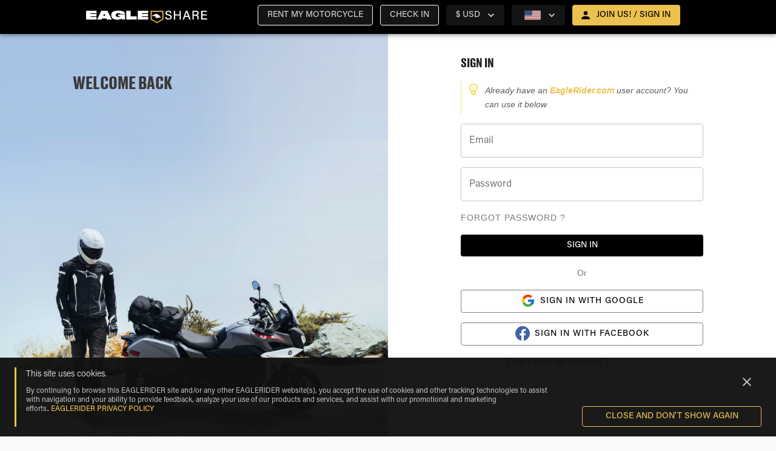

--- FILE ---
content_type: text/html; charset=utf-8
request_url: https://www.eagleshare.com/user/vehicles
body_size: 17649
content:
<!DOCTYPE html><html lang="en"><head><meta name="theme-color" content="#EDC14F"/><meta name="google-site-verification" content="6QXZUvx9xeE8GaAn96m1dsuNUUiTGNVbhREXUxd6nLg"/><link rel="preload" href="/css/fonts.css" as="style"/><link rel="stylesheet" href="/css/fonts.css"/><link rel="icon" href="/_next/static/image/public/imgs/es/favicon-dark.ac49da29145f7c50b7331454b652bfb0.ico"/><link rel="icon" type="image/x-icon" href="/_next/static/image/public/imgs/es/favicon-light.5ff934b1f3e47a9c425d185917c65ccf.ico" media="(prefers-color-scheme: dark)"/><link rel="icon" type="image/x-icon" href="/_next/static/image/public/imgs/es/favicon-dark.ac49da29145f7c50b7331454b652bfb0.ico" media="(prefers-color-scheme: light)"/><script>(function(i,s,o,g,r,a,m){i['GoogleAnalyticsObject']=r;i[r]=i[r]||function(){
    (i[r].q=i[r].q||[]).push(arguments)},i[r].l=1*new Date();a=s.createElement(o),
    m=s.getElementsByTagName(o)[0];a.async=1;a.src=g;m.parentNode.insertBefore(a,m)
    })(window,document,'script','https://www.google-analytics.com/analytics.js','ga');

    ga('create', 'UA-4438923-67', 'auto');
    ga('send', 'pageview')</script><script>(function(w,d,s,l,i){w[l]=w[l]||[];w[l].push({'gtm.start':
            new Date().getTime(),event:'gtm.js'});var f=d.getElementsByTagName(s)[0],
            j=d.createElement(s),dl=l!='dataLayer'?'&l='+l:'';j.async=true;j.src=
            'https://www.googletagmanager.com/gtm.js?id='+i+dl;f.parentNode.insertBefore(j,f);
            })(window,document,'script','dataLayer','GTM-THJH8ZP');</script><script async="" src="https://www.googletagmanager.com/gtag/js?id=GTM-THJH8ZP"></script><script>window.dataLayer = window.dataLayer || [];
              function gtag(){dataLayer.push(arguments);}
              gtag('js', new Date());
              gtag('config', 'GTM-THJH8ZP');</script><title>EAGLESHARE</title><meta name="viewport" content="width=device-width, initial-scale=1, maximum-scale=1"/><meta name="google-site-verification" content="6QXZUvx9xeE8GaAn96m1dsuNUUiTGNVbhREXUxd6nLg"/><meta property="og:image" content="/imgs/es/og_es_logo.jpg"/><meta charSet="utf-8"/><link rel="icon" href="/_next/static/image/public/imgs/es/favicon-dark.ac49da29145f7c50b7331454b652bfb0.ico"/><link rel="icon" type="image/x-icon" href="/_next/static/image/public/imgs/es/favicon-light.5ff934b1f3e47a9c425d185917c65ccf.ico" media="(prefers-color-scheme: dark)"/><link rel="icon" type="image/x-icon" href="/_next/static/image/public/imgs/es/favicon-dark.ac49da29145f7c50b7331454b652bfb0.ico" media="(prefers-color-scheme: light)"/><script type="text/javascript" id="hs-script-loader" async="" defer="" src="//js.hs-scripts.com/8356792.js"></script><link rel="preload" as="image" href="/_next/static/image/public/imgs/eagleshare-logo.f9d8d7fd58bf9768f554cdf810dc42ec.svg"/><meta name="next-head-count" content="10"/><link rel="preload" href="/_next/static/css/327f084ccf1da0aa4c93.css" as="style"/><link rel="stylesheet" href="/_next/static/css/327f084ccf1da0aa4c93.css" data-n-p=""/><noscript data-n-css=""></noscript><script defer="" nomodule="" src="/_next/static/chunks/polyfills-4064359de70ab0c6a6f5.js"></script><script src="/_next/static/chunks/webpack-6f84f3c01f77f195062e.js" defer=""></script><script src="/_next/static/chunks/framework-ee7f4db754ed3f3ec0b7.js" defer=""></script><script src="/_next/static/chunks/main-888acadbbf267ae56b55.js" defer=""></script><script src="/_next/static/chunks/pages/_app-d9483f02432c1f53af35.js" defer=""></script><script src="/_next/static/chunks/6617-fff5bea67db35307468d.js" defer=""></script><script src="/_next/static/chunks/711-64f96758a880a7ee9cba.js" defer=""></script><script src="/_next/static/chunks/462-6f91554a374c5f34837c.js" defer=""></script><script src="/_next/static/chunks/5537-6dea3c23f3d1a7da7dcc.js" defer=""></script><script src="/_next/static/chunks/6979-b18e38e06289f0ff81ba.js" defer=""></script><script src="/_next/static/chunks/8298-d668ac898309b7521e41.js" defer=""></script><script src="/_next/static/chunks/6328-f3913742c385fa137402.js" defer=""></script><script src="/_next/static/chunks/pages/user/vehicles-150df29c89b4c47a8184.js" defer=""></script><script src="/_next/static/jP3QfzVpBGHOeZ-2YR9a8/_buildManifest.js" defer=""></script><script src="/_next/static/jP3QfzVpBGHOeZ-2YR9a8/_ssgManifest.js" defer=""></script><style id="jss-server-side">html {
  box-sizing: border-box;
  -webkit-font-smoothing: antialiased;
  -moz-osx-font-smoothing: grayscale;
}
*, *::before, *::after {
  box-sizing: inherit;
}
strong, b {
  font-weight: 700;
}
body {
  color: rgba(0, 0, 0, 0.87);;
  margin: 0;
  font-size: 0.875rem;
  font-family: 'Roboto', sans-serif;
  font-weight: 400;
  line-height: 1.4375rem;
  background-color: #fafafa;
}
@media print {
  body {
    background-color: #fff;
  }
}
body::backdrop {
  background-color: #fafafa;
}
.MuiOutlinedInput-input.Mui-disabled {
  background: rgba(216, 216, 216, 0.15);
}
.MuiButton-outlinedSecondary.Mui-disabled {
  color: #AEAEAE !important;
  border: 1px solid #DADADA !important;
  background: rgba(216, 216, 216, 0.15);
}
body {
  overflow-x: hidden;
}
[class*='MuiFormLabel-asterisk'] {
  color: #e74d3d;
}
& .MuiButton-containedPrimary, & .MuiButton-outlinedSecondary {
  color: #000 !important;
  font-weight: bold !important;
}
& .customLink {
  color: #000 !important;
  font-weight: 600 !important;
  text-decoration: underline !important;
}
.truncate {
  overflow: hidden;
  white-space: nowrap;
  text-overflow: ellipsis;
}
@media print {
  .hidden-in-print {
    display: none;
  }
}
@media print {
  button,a {
    display: none !important;
  }
}
[class*='MuiTableContainer-root'] {
  box-shadow: 0px 1px 0px -1px rgba(0,0,0,0.1), 0px 0px 1px 0px rgba(0,0,0,0.1), 0px 0px 1px 0px rgba(0,0,0,0.1);
  border-radius: 0;
}
table [class*='MuiTableCell-root'] {
  padding: 0.5rem 0.625rem 0.625rem !important;
}
table thead [class*='MuiTableCell-root'] {
  text-align: left;
  font-weight: bold;
  text-transform: capitalize;
}
table .tfoot > * {
  font-weight: 900;
}
@media (min-width:1024px) {
  table [class*='MuiTableCell-root'] {
    font-size: 0.9375rem;
  }
}
@media print {
  table [class*='MuiTableCell-root'].table-actions {
    display: none;
  }
}
table [class*='MuiTableCell-root'].table-actions[class*='MuiTableCell-body'] {
  font-weight: 500;
}
table tbody [class*='MuiTableRow-root']:nth-of-type(odd):not(.tfoot) {
  background-color: #f9f9f9;
}
.tableRowCard {
  width: 100%;
  font-size: 1rem;
  margin-bottom: 0.0625rem;
}
.tableRowCard:nth-of-type(even) {
  background-color: #f9f9f9;
}
.tableRowCard__column {
  display: flex;
  padding: 1rem;
  border-bottom: 1px solid #DADADA;
  justify-content: space-between;
}
.tableRowCard__column.table-actions, .tableRowCard__column .table-actions  {
  font-weight: 500;
}
.tableRowCard__column.total {
  justify-content: center;
}
.tableRowCard__column .tableRowCard__column-name {
  font-weight: 600;
}
.tableRowCard__column.total > * {
  font-weight: 900;
}
@media print {
  .tableRowCard__column.table-actions, .tableRowCard__column .table-actions  {
    display: none;
  }
}
.iti-mobile .intl-tel-input.iti-container {
  z-index: 99999;
}
.MuiSvgIcon-root-131 {
  fill: currentColor;
  width: 1em;
  height: 1em;
  display: inline-block;
  font-size: 1.5rem;
  transition: fill 200ms cubic-bezier(0.4, 0, 0.2, 1) 0ms;
  flex-shrink: 0;
  user-select: none;
}
.MuiSvgIcon-colorPrimary-132 {
  color: #EDC14F;
}
.MuiSvgIcon-colorSecondary-133 {
  color: #000000;
}
.MuiSvgIcon-colorAction-134 {
  color: #fff;
}
.MuiSvgIcon-colorError-135 {
  color: #F44336;
}
.MuiSvgIcon-colorDisabled-136 {
  color: rgba(255, 255, 255, 0.3);
}
.MuiSvgIcon-fontSizeInherit-137 {
  font-size: inherit;
}
.MuiSvgIcon-fontSizeSmall-138 {
  font-size: 1.25rem;
}
.MuiSvgIcon-fontSizeLarge-139 {
  font-size: 2.1875rem;
}

.jss65 {}

.jss209 {}
.MuiPaper-root-22 {
  color: #fff;
  transition: box-shadow 300ms cubic-bezier(0.4, 0, 0.2, 1) 0ms;
  background-color: #242424;
}
.MuiPaper-rounded-23 {
  border-radius: 4px;
}
.MuiPaper-outlined-24 {
  border: 1px solid rgba(255, 255, 255, 0.12);
}
.MuiPaper-elevation0-25 {
  box-shadow: none;
}
.MuiPaper-elevation1-26 {
  box-shadow: 0px 2px 1px -1px rgba(0,0,0,0.2),0px 1px 1px 0px rgba(0,0,0,0.14),0px 1px 3px 0px rgba(0,0,0,0.12);
}
.MuiPaper-elevation2-27 {
  box-shadow: 0px 3px 1px -2px rgba(0,0,0,0.2),0px 2px 2px 0px rgba(0,0,0,0.14),0px 1px 5px 0px rgba(0,0,0,0.12);
}
.MuiPaper-elevation3-28 {
  box-shadow: 0px 3px 3px -2px rgba(0,0,0,0.2),0px 3px 4px 0px rgba(0,0,0,0.14),0px 1px 8px 0px rgba(0,0,0,0.12);
}
.MuiPaper-elevation4-29 {
  box-shadow: 0px 2px 4px -1px rgba(0,0,0,0.2),0px 4px 5px 0px rgba(0,0,0,0.14),0px 1px 10px 0px rgba(0,0,0,0.12);
}
.MuiPaper-elevation5-30 {
  box-shadow: 0px 3px 5px -1px rgba(0,0,0,0.2),0px 5px 8px 0px rgba(0,0,0,0.14),0px 1px 14px 0px rgba(0,0,0,0.12);
}
.MuiPaper-elevation6-31 {
  box-shadow: 0px 3px 5px -1px rgba(0,0,0,0.2),0px 6px 10px 0px rgba(0,0,0,0.14),0px 1px 18px 0px rgba(0,0,0,0.12);
}
.MuiPaper-elevation7-32 {
  box-shadow: 0px 4px 5px -2px rgba(0,0,0,0.2),0px 7px 10px 1px rgba(0,0,0,0.14),0px 2px 16px 1px rgba(0,0,0,0.12);
}
.MuiPaper-elevation8-33 {
  box-shadow: 0px 5px 5px -3px rgba(0,0,0,0.2),0px 8px 10px 1px rgba(0,0,0,0.14),0px 3px 14px 2px rgba(0,0,0,0.12);
}
.MuiPaper-elevation9-34 {
  box-shadow: 0px 5px 6px -3px rgba(0,0,0,0.2),0px 9px 12px 1px rgba(0,0,0,0.14),0px 3px 16px 2px rgba(0,0,0,0.12);
}
.MuiPaper-elevation10-35 {
  box-shadow: 0px 6px 6px -3px rgba(0,0,0,0.2),0px 10px 14px 1px rgba(0,0,0,0.14),0px 4px 18px 3px rgba(0,0,0,0.12);
}
.MuiPaper-elevation11-36 {
  box-shadow: 0px 6px 7px -4px rgba(0,0,0,0.2),0px 11px 15px 1px rgba(0,0,0,0.14),0px 4px 20px 3px rgba(0,0,0,0.12);
}
.MuiPaper-elevation12-37 {
  box-shadow: 0px 7px 8px -4px rgba(0,0,0,0.2),0px 12px 17px 2px rgba(0,0,0,0.14),0px 5px 22px 4px rgba(0,0,0,0.12);
}
.MuiPaper-elevation13-38 {
  box-shadow: 0px 7px 8px -4px rgba(0,0,0,0.2),0px 13px 19px 2px rgba(0,0,0,0.14),0px 5px 24px 4px rgba(0,0,0,0.12);
}
.MuiPaper-elevation14-39 {
  box-shadow: 0px 7px 9px -4px rgba(0,0,0,0.2),0px 14px 21px 2px rgba(0,0,0,0.14),0px 5px 26px 4px rgba(0,0,0,0.12);
}
.MuiPaper-elevation15-40 {
  box-shadow: 0px 8px 9px -5px rgba(0,0,0,0.2),0px 15px 22px 2px rgba(0,0,0,0.14),0px 6px 28px 5px rgba(0,0,0,0.12);
}
.MuiPaper-elevation16-41 {
  box-shadow: 0px 8px 10px -5px rgba(0,0,0,0.2),0px 16px 24px 2px rgba(0,0,0,0.14),0px 6px 30px 5px rgba(0,0,0,0.12);
}
.MuiPaper-elevation17-42 {
  box-shadow: 0px 8px 11px -5px rgba(0,0,0,0.2),0px 17px 26px 2px rgba(0,0,0,0.14),0px 6px 32px 5px rgba(0,0,0,0.12);
}
.MuiPaper-elevation18-43 {
  box-shadow: 0px 9px 11px -5px rgba(0,0,0,0.2),0px 18px 28px 2px rgba(0,0,0,0.14),0px 7px 34px 6px rgba(0,0,0,0.12);
}
.MuiPaper-elevation19-44 {
  box-shadow: 0px 9px 12px -6px rgba(0,0,0,0.2),0px 19px 29px 2px rgba(0,0,0,0.14),0px 7px 36px 6px rgba(0,0,0,0.12);
}
.MuiPaper-elevation20-45 {
  box-shadow: 0px 10px 13px -6px rgba(0,0,0,0.2),0px 20px 31px 3px rgba(0,0,0,0.14),0px 8px 38px 7px rgba(0,0,0,0.12);
}
.MuiPaper-elevation21-46 {
  box-shadow: 0px 10px 13px -6px rgba(0,0,0,0.2),0px 21px 33px 3px rgba(0,0,0,0.14),0px 8px 40px 7px rgba(0,0,0,0.12);
}
.MuiPaper-elevation22-47 {
  box-shadow: 0px 10px 14px -6px rgba(0,0,0,0.2),0px 22px 35px 3px rgba(0,0,0,0.14),0px 8px 42px 7px rgba(0,0,0,0.12);
}
.MuiPaper-elevation23-48 {
  box-shadow: 0px 11px 14px -7px rgba(0,0,0,0.2),0px 23px 36px 3px rgba(0,0,0,0.14),0px 9px 44px 8px rgba(0,0,0,0.12);
}
.MuiPaper-elevation24-49 {
  box-shadow: 0px 11px 15px -7px rgba(0,0,0,0.2),0px 24px 38px 3px rgba(0,0,0,0.14),0px 9px 46px 8px rgba(0,0,0,0.12);
}
.MuiAppBar-root-11 {
  width: 100%;
  display: flex;
  z-index: 1100;
  box-sizing: border-box;
  flex-shrink: 0;
  flex-direction: column;
}
.MuiAppBar-positionFixed-12 {
  top: 0;
  left: auto;
  right: 0;
  position: fixed;
}
@media print {
  .MuiAppBar-positionFixed-12 {
    position: absolute;
  }
}
  .MuiAppBar-positionAbsolute-13 {
    top: 0;
    left: auto;
    right: 0;
    position: absolute;
  }
  .MuiAppBar-positionSticky-14 {
    top: 0;
    left: auto;
    right: 0;
    position: sticky;
  }
  .MuiAppBar-positionStatic-15 {
    position: static;
  }
  .MuiAppBar-positionRelative-16 {
    position: relative;
  }
  .MuiAppBar-colorDefault-17 {
    color: #fff;
    background-color: #111111;
  }
  .MuiAppBar-colorPrimary-18 {
    color: #000;
    background-color: #EDC14F;
  }
  .MuiAppBar-colorSecondary-19 {
    color: #fff;
    background-color: #000000;
  }
  .MuiAppBar-colorInherit-20 {
    color: inherit;
  }
  .MuiAppBar-colorTransparent-21 {
    color: inherit;
    background-color: transparent;
  }
  .MuiToolbar-root-50 {
    display: flex;
    position: relative;
    align-items: center;
  }
  .MuiToolbar-gutters-51 {
    padding-left: 1rem;
    padding-right: 1rem;
  }
@media (min-width:320px) {
  .MuiToolbar-gutters-51 {
    padding-left: 1.5rem;
    padding-right: 1.5rem;
  }
}
@media (min-width:0) {
  .MuiToolbar-regular-52 {
    min-height: 3.5rem;
  }
}
  .MuiToolbar-dense-53 {
    min-height: 48px;
  }
  .MuiButtonBase-root-129 {
    color: inherit;
    border: 0;
    cursor: pointer;
    margin: 0;
    display: inline-flex;
    outline: 0;
    padding: 0;
    position: relative;
    align-items: center;
    user-select: none;
    border-radius: 0;
    vertical-align: middle;
    -moz-appearance: none;
    justify-content: center;
    text-decoration: none;
    background-color: transparent;
    -webkit-appearance: none;
    -webkit-tap-highlight-color: transparent;
  }
  .MuiButtonBase-root-129::-moz-focus-inner {
    border-style: none;
  }
  .MuiButtonBase-root-129.Mui-disabled {
    cursor: default;
    pointer-events: none;
  }
@media print {
  .MuiButtonBase-root-129 {
    color-adjust: exact;
  }
}
  .MuiButton-root-102 {
    color: #fff;
    padding: 6px 16px;
    font-size: 0.875rem;
    min-width: 64px;
    box-sizing: border-box;
    transition: background-color 250ms cubic-bezier(0.4, 0, 0.2, 1) 0ms,box-shadow 250ms cubic-bezier(0.4, 0, 0.2, 1) 0ms,border 250ms cubic-bezier(0.4, 0, 0.2, 1) 0ms;
    font-family: 'Acumin Pro', sans-serif;
    font-weight: 500;
    line-height: 1.75;
    border-radius: 4px;
    text-transform: uppercase;
  }
  .MuiButton-root-102:hover {
    text-decoration: none;
    background-color: rgba(255, 255, 255, 0.08);
  }
  .MuiButton-root-102.Mui-disabled {
    color: rgba(255, 255, 255, 0.3);
  }
@media (hover: none) {
  .MuiButton-root-102:hover {
    background-color: transparent;
  }
}
  .MuiButton-root-102:hover.Mui-disabled {
    background-color: transparent;
  }
  .MuiButton-label-103 {
    width: 100%;
    display: inherit;
    align-items: inherit;
    justify-content: inherit;
  }
  .MuiButton-text-104 {
    padding: 6px 8px;
  }
  .MuiButton-textPrimary-105 {
    color: #EDC14F;
  }
  .MuiButton-textPrimary-105:hover {
    background-color: rgba(237, 193, 79, 0.08);
  }
@media (hover: none) {
  .MuiButton-textPrimary-105:hover {
    background-color: transparent;
  }
}
  .MuiButton-textSecondary-106 {
    color: #000000;
  }
  .MuiButton-textSecondary-106:hover {
    background-color: rgba(0, 0, 0, 0.08);
  }
@media (hover: none) {
  .MuiButton-textSecondary-106:hover {
    background-color: transparent;
  }
}
  .MuiButton-outlined-107 {
    border: 1px solid rgba(255, 255, 255, 0.23);
    padding: 5px 15px;
  }
  .MuiButton-outlined-107.Mui-disabled {
    border: 1px solid rgba(255, 255, 255, 0.12);
  }
  .MuiButton-outlinedPrimary-108 {
    color: #EDC14F;
    border: 1px solid rgba(237, 193, 79, 0.5);
  }
  .MuiButton-outlinedPrimary-108:hover {
    border: 1px solid #EDC14F;
    background-color: rgba(237, 193, 79, 0.08);
  }
@media (hover: none) {
  .MuiButton-outlinedPrimary-108:hover {
    background-color: transparent;
  }
}
  .MuiButton-outlinedSecondary-109 {
    color: #000000;
    border: 1px solid rgba(0, 0, 0, 0.5);
  }
  .MuiButton-outlinedSecondary-109:hover {
    border: 1px solid #000000;
    background-color: rgba(0, 0, 0, 0.08);
  }
  .MuiButton-outlinedSecondary-109.Mui-disabled {
    border: 1px solid rgba(255, 255, 255, 0.3);
  }
@media (hover: none) {
  .MuiButton-outlinedSecondary-109:hover {
    background-color: transparent;
  }
}
  .MuiButton-contained-110 {
    color: #fff;
    box-shadow: 0px 3px 1px -2px rgba(0,0,0,0.2),0px 2px 2px 0px rgba(0,0,0,0.14),0px 1px 5px 0px rgba(0,0,0,0.12);
    background-color: #797979;
  }
  .MuiButton-contained-110:hover {
    box-shadow: 0px 2px 4px -1px rgba(0,0,0,0.2),0px 4px 5px 0px rgba(0,0,0,0.14),0px 1px 10px 0px rgba(0,0,0,0.12);
    background-color: #d5d5d5;
  }
  .MuiButton-contained-110.Mui-focusVisible {
    box-shadow: 0px 3px 5px -1px rgba(0,0,0,0.2),0px 6px 10px 0px rgba(0,0,0,0.14),0px 1px 18px 0px rgba(0,0,0,0.12);
  }
  .MuiButton-contained-110:active {
    box-shadow: 0px 5px 5px -3px rgba(0,0,0,0.2),0px 8px 10px 1px rgba(0,0,0,0.14),0px 3px 14px 2px rgba(0,0,0,0.12);
  }
  .MuiButton-contained-110.Mui-disabled {
    color: rgba(255, 255, 255, 0.3);
    box-shadow: none;
    background-color: rgba(255, 255, 255, 0.12);
  }
@media (hover: none) {
  .MuiButton-contained-110:hover {
    box-shadow: 0px 3px 1px -2px rgba(0,0,0,0.2),0px 2px 2px 0px rgba(0,0,0,0.14),0px 1px 5px 0px rgba(0,0,0,0.12);
    background-color: #797979;
  }
}
  .MuiButton-contained-110:hover.Mui-disabled {
    background-color: rgba(255, 255, 255, 0.12);
  }
  .MuiButton-containedPrimary-111 {
    color: #000 !important;
    background-color: #EDC14F;
  }
  .MuiButton-containedPrimary-111:hover {
    background-color: #E5AC17;
  }
@media (hover: none) {
  .MuiButton-containedPrimary-111:hover {
    background-color: #EDC14F;
  }
}
  .MuiButton-containedSecondary-112 {
    color: #fff;
    background-color: #000000;
  }
  .MuiButton-containedSecondary-112:hover {
    background-color: #000000;
  }
@media (hover: none) {
  .MuiButton-containedSecondary-112:hover {
    background-color: #000000;
  }
}
  .MuiButton-disableElevation-113 {
    box-shadow: none;
  }
  .MuiButton-disableElevation-113:hover {
    box-shadow: none;
  }
  .MuiButton-disableElevation-113.Mui-focusVisible {
    box-shadow: none;
  }
  .MuiButton-disableElevation-113:active {
    box-shadow: none;
  }
  .MuiButton-disableElevation-113.Mui-disabled {
    box-shadow: none;
  }
  .MuiButton-colorInherit-114 {
    color: inherit;
    border-color: currentColor;
  }
  .MuiButton-textSizeSmall-115 {
    padding: 4px 5px;
    font-size: 0.8125rem;
  }
  .MuiButton-textSizeLarge-116 {
    padding: 8px 11px;
    font-size: 0.9375rem;
  }
  .MuiButton-outlinedSizeSmall-117 {
    padding: 3px 9px;
    font-size: 0.8125rem;
  }
  .MuiButton-outlinedSizeLarge-118 {
    padding: 7px 21px;
    font-size: 0.9375rem;
  }
  .MuiButton-containedSizeSmall-119 {
    padding: 4px 10px;
    font-size: 0.8125rem;
  }
  .MuiButton-containedSizeLarge-120 {
    padding: 8px 22px;
    font-size: 0.9375rem;
  }
  .MuiButton-fullWidth-123 {
    width: 100%;
  }
  .MuiButton-startIcon-124 {
    display: inherit;
    margin-left: -4px;
    margin-right: 8px;
  }
  .MuiButton-startIcon-124.MuiButton-iconSizeSmall-126 {
    margin-left: -2px;
  }
  .MuiButton-endIcon-125 {
    display: inherit;
    margin-left: 8px;
    margin-right: -4px;
  }
  .MuiButton-endIcon-125.MuiButton-iconSizeSmall-126 {
    margin-right: -2px;
  }
  .MuiButton-iconSizeSmall-126 > *:first-child {
    font-size: 18px;
  }
  .MuiButton-iconSizeMedium-127 > *:first-child {
    font-size: 20px;
  }
  .MuiButton-iconSizeLarge-128 > *:first-child {
    font-size: 22px;
  }
  .MuiContainer-root-54 {
    width: 100%;
    display: block;
    box-sizing: border-box;
    margin-left: auto;
    margin-right: auto;
    padding-left: 1rem;
    padding-right: 1rem;
  }
@media (min-width:320px) {
  .MuiContainer-root-54 {
    padding-left: 1.5rem;
    padding-right: 1.5rem;
  }
}
@media (max-width:1023.95px) {
  .MuiContainer-root-54 {
    padding-left: 1rem;
    padding-right: 1rem;
  }
}
  .MuiContainer-disableGutters-55 {
    padding-left: 0;
    padding-right: 0;
  }
@media (min-width:320px) {
  .MuiContainer-fixed-56 {
    max-width: 320px;
  }
}
@media (min-width:600px) {
  .MuiContainer-fixed-56 {
    max-width: 600px;
  }
}
@media (min-width:1024px) {
  .MuiContainer-fixed-56 {
    max-width: 1024px;
  }
}
@media (min-width:1330px) {
  .MuiContainer-fixed-56 {
    max-width: 1330px;
  }
}
@media (min-width:1920px) {
  .MuiContainer-fixed-56 {
    max-width: 1920px;
  }
}
@media (min-width:0px) {
  .MuiContainer-maxWidthXs-57 {
    max-width: 444px;
  }
}
@media (min-width:320px) {
  .MuiContainer-maxWidthSm-58 {
    max-width: 320px;
  }
}
@media (min-width:600px) {
  .MuiContainer-maxWidthMd-59 {
    max-width: 600px;
  }
}
@media (min-width:1024px) {
  .MuiContainer-maxWidthLg-60 {
    max-width: 1024px;
  }
}
@media (min-width:1330px) {
  .MuiContainer-maxWidthXl-61 {
    max-width: 1330px;
  }
}
  .MuiTypography-root-71 {
    margin: 0;
  }
  .MuiTypography-body2-72 {
    font-size: 0.875rem;
    font-family: 'Acumin Pro', sans-serif;
    font-weight: 400;
    line-height: 1.4375rem;
  }
  .MuiTypography-body1-73 {
    font-size: 1rem;
    font-family: 'Acumin Pro', sans-serif;
    font-weight: 400;
    line-height: 1.625rem;
  }
  .MuiTypography-caption-74 {
    font-size: 0.75rem;
    font-family: 'Acumin Pro', sans-serif;
    font-weight: 400;
    line-height: 1.66;
  }
  .MuiTypography-button-75 {
    font-size: 0.875rem;
    font-family: 'Acumin Pro', sans-serif;
    font-weight: 500;
    line-height: 1.75;
    text-transform: uppercase;
  }
  .MuiTypography-h1-76 {
    font-size: 3rem;
    font-family: 'DrukText', sans-serif;
    font-weight: 500;
    line-height: 3.75rem;
    letter-spacing: 0;
  }
@media (max-width:1329.95px) {
  .MuiTypography-h1-76 {
    font-size: 1.75rem;
    line-height: 2.5rem;
  }
}
  .MuiTypography-h2-77 {
    font-size: 2.375rem;
    font-family: 'DrukText', sans-serif;
    font-weight: 400;
    line-height: 2.875rem;
  }
@media (max-width:1329.95px) {
  .MuiTypography-h2-77 {
    font-size: 1.5rem;
    line-height: 2.25rem;
  }
}
  .MuiTypography-h3-78 {
    font-size: 1.75rem;
    font-family: 'DrukText', sans-serif;
    font-weight: 400;
    line-height: 2.625rem;
  }
@media (max-width:1329.95px) {
  .MuiTypography-h3-78 {
    font-size: 1.25rem;
    line-height: 1.875rem;
  }
}
  .MuiTypography-h4-79 {
    font-size: 1.3125rem;
    font-family: 'DrukText', sans-serif;
    font-weight: 400;
    line-height: 2rem;
  }
@media (max-width:1329.95px) {
  .MuiTypography-h4-79 {
    font-size: 1.125rem;
    line-height: 2rem;
  }
}
  .MuiTypography-h5-80 {
    font-size: 1rem;
    font-family: 'Acumin Pro', sans-serif;
    font-weight: 400;
    line-height: 1.625rem;
  }
@media (max-width:1329.95px) {
  .MuiTypography-h5-80 {
    font-size: 1rem;
    line-height: 1.625rem;
  }
}
  .MuiTypography-h6-81 {
    font-size: 0.875rem;
    font-family: 'Acumin Pro', sans-serif;
    font-weight: 400;
    line-height: 1.5rem;
  }
@media (max-width:1329.95px) {
  .MuiTypography-h6-81 {
    font-size: 0.875rem;
    line-height: 1.5rem;
  }
}
  .MuiTypography-subtitle1-82 {
    font-size: 1.125rem;
    font-family: 'Acumin Pro', sans-serif;
    font-weight: 300;
    line-height: 1.5rem;
  }
@media (max-width:1329.95px) {
  .MuiTypography-subtitle1-82 {
    font-size: 1rem;
    line-height: 1.5rem;
  }
}
  .MuiTypography-subtitle2-83 {
    font-size: 1rem;
    font-family: 'Acumin Pro', sans-serif;
    font-weight: 300;
    line-height: 1.5rem;
  }
@media (max-width:1329.95px) {
  .MuiTypography-subtitle2-83 {
    font-size: 0.875rem;
    line-height: 1.5rem;
  }
}
  .MuiTypography-overline-84 {
    font-size: 0.75rem;
    font-family: 'Acumin Pro', sans-serif;
    font-weight: 400;
    line-height: 2.66;
    text-transform: uppercase;
  }
  .MuiTypography-srOnly-85 {
    width: 1px;
    height: 1px;
    overflow: hidden;
    position: absolute;
  }
  .MuiTypography-alignLeft-86 {
    text-align: left;
  }
  .MuiTypography-alignCenter-87 {
    text-align: center;
  }
  .MuiTypography-alignRight-88 {
    text-align: right;
  }
  .MuiTypography-alignJustify-89 {
    text-align: justify;
  }
  .MuiTypography-noWrap-90 {
    overflow: hidden;
    white-space: nowrap;
    text-overflow: ellipsis;
  }
  .MuiTypography-gutterBottom-91 {
    margin-bottom: 0.35em;
  }
  .MuiTypography-paragraph-92 {
    margin-bottom: 16px;
  }
  .MuiTypography-colorInherit-93 {
    color: inherit;
  }
  .MuiTypography-colorPrimary-94 {
    color: #EDC14F;
  }
  .MuiTypography-colorSecondary-95 {
    color: #000000;
  }
  .MuiTypography-colorTextPrimary-96 {
    color: #fff;
  }
  .MuiTypography-colorTextSecondary-97 {
    color: rgba(255, 255, 255, 0.8);
  }
  .MuiTypography-colorError-98 {
    color: #F44336;
  }
  .MuiTypography-displayInline-99 {
    display: inline;
  }
  .MuiTypography-displayBlock-100 {
    display: block;
  }
  .MuiLink-underlineNone-67 {
    text-decoration: none;
  }
  .MuiLink-underlineHover-68 {
    text-decoration: none;
  }
  .MuiLink-underlineHover-68:hover {
    text-decoration: underline;
  }
  .MuiLink-underlineAlways-69 {
    text-decoration: underline;
  }
  .MuiLink-button-70 {
    border: 0;
    cursor: pointer;
    margin: 0;
    outline: 0;
    padding: 0;
    position: relative;
    user-select: none;
    border-radius: 0;
    vertical-align: middle;
    -moz-appearance: none;
    background-color: transparent;
    -webkit-appearance: none;
    -webkit-tap-highlight-color: transparent;
  }
  .MuiLink-button-70::-moz-focus-inner {
    border-style: none;
  }
  .MuiLink-button-70.Mui-focusVisible {
    outline: auto;
  }
  .jss62 {
    left: 0;
    float: left;
    display: inline-flex;
    flex-flow: row nowrap;
    margin-left: -0.625rem !important;
    border-bottom-color: transparent;
  }
  .jss63 {
    display: inline-flex;
    align-items: center;
  }
  .MuiDrawer-docked-161 {
    flex: 0 0 auto;
  }
  .MuiDrawer-paper-162 {
    top: 0;
    flex: 1 0 auto;
    height: 100%;
    display: flex;
    outline: 0;
    z-index: 1200;
    position: fixed;
    overflow-y: auto;
    flex-direction: column;
    -webkit-overflow-scrolling: touch;
  }
  .MuiDrawer-paperAnchorLeft-163 {
    left: 0;
    right: auto;
  }
  .MuiDrawer-paperAnchorRight-164 {
    left: auto;
    right: 0;
  }
  .MuiDrawer-paperAnchorTop-165 {
    top: 0;
    left: 0;
    right: 0;
    bottom: auto;
    height: auto;
    max-height: 100%;
  }
  .MuiDrawer-paperAnchorBottom-166 {
    top: auto;
    left: 0;
    right: 0;
    bottom: 0;
    height: auto;
    max-height: 100%;
  }
  .MuiDrawer-paperAnchorDockedLeft-167 {
    border-right: 1px solid rgba(255, 255, 255, 0.12);
  }
  .MuiDrawer-paperAnchorDockedTop-168 {
    border-bottom: 1px solid rgba(255, 255, 255, 0.12);
  }
  .MuiDrawer-paperAnchorDockedRight-169 {
    border-left: 1px solid rgba(255, 255, 255, 0.12);
  }
  .MuiDrawer-paperAnchorDockedBottom-170 {
    border-top: 1px solid rgba(255, 255, 255, 0.12);
  }
  .MuiIconButton-root-192 {
    flex: 0 0 auto;
    color: #fff;
    padding: 12px;
    overflow: visible;
    font-size: 1.5rem;
    text-align: center;
    transition: background-color 150ms cubic-bezier(0.4, 0, 0.2, 1) 0ms;
    border-radius: 50%;
  }
  .MuiIconButton-root-192:hover {
    background-color: rgba(255, 255, 255, 0.08);
  }
  .MuiIconButton-root-192.Mui-disabled {
    color: rgba(255, 255, 255, 0.3);
    background-color: transparent;
  }
@media (hover: none) {
  .MuiIconButton-root-192:hover {
    background-color: transparent;
  }
}
  .MuiIconButton-edgeStart-193 {
    margin-left: -12px;
  }
  .MuiIconButton-sizeSmall-198.MuiIconButton-edgeStart-193 {
    margin-left: -3px;
  }
  .MuiIconButton-edgeEnd-194 {
    margin-right: -12px;
  }
  .MuiIconButton-sizeSmall-198.MuiIconButton-edgeEnd-194 {
    margin-right: -3px;
  }
  .MuiIconButton-colorInherit-195 {
    color: inherit;
  }
  .MuiIconButton-colorPrimary-196 {
    color: #EDC14F;
  }
  .MuiIconButton-colorPrimary-196:hover {
    background-color: rgba(237, 193, 79, 0.08);
  }
@media (hover: none) {
  .MuiIconButton-colorPrimary-196:hover {
    background-color: transparent;
  }
}
  .MuiIconButton-colorSecondary-197 {
    color: #000000;
  }
  .MuiIconButton-colorSecondary-197:hover {
    background-color: rgba(0, 0, 0, 0.08);
  }
@media (hover: none) {
  .MuiIconButton-colorSecondary-197:hover {
    background-color: transparent;
  }
}
  .MuiIconButton-sizeSmall-198 {
    padding: 3px;
    font-size: 1.125rem;
  }
  .MuiIconButton-label-199 {
    width: 100%;
    display: flex;
    align-items: inherit;
    justify-content: inherit;
  }
  .jss142 {
    width: 21.5rem;
    flex-shrink: 0;
  }
  .jss142 [class*='MuiBackdrop-root'] {
    background-color: rgba(0,0,0,0.16);
  }
@media (max-width:1023.95px) {
  .jss142 {
    width: 20rem;
  }
}
  .jss143 {
    width: 21.5rem;
  }
@media (max-width:1023.95px) {
  .jss143 {
    width: 20rem;
  }
}
  .jss144 {
    display: flex;
    padding: 0 1.5rem 0 2rem;
    min-height: 5rem !important;
    align-items: center;
    background-color: #1D1D1D;
  }
@media (max-width:599.95px) {
  .jss144 {
    min-height: 3.5rem !important;
  }
}
  .jss144 [class*='MuiTypography-root'] {
    font-size: 1.25rem;
    font-weight: 400;
  }
  .jss145 {
    flex-grow: 1;
  }
  .jss146 {
    padding: 1.2rem 2rem 2rem;
    background-color: #000000;
  }
  .jss146 > * {
    margin: 0.75rem 0rem;
  }
  .jss147 {
    margin-bottom: 0.125rem;
  }
  .jss147 .jss148 {
    font-size: 1.125rem;
  }
  .jss147 .jss149 {
    font-size: 0.875rem;
    text-align: right;
  }
  .jss147 .jss149 .jss150 {
    color: rgba(255, 255, 255, 0.8);
    text-transform: Capetalize;
  }
  .jss147 .jss149 .jss151 {
    font-weight: 500;
    text-transform: uppercase;
  }
  .jss152 {
    margin: 1.1rem 0rem;
    position: relative;
  }
  .jss152 span {
    top: 50%;
    left: 50%;
    color: #fff;
    padding: 0 10px;
    position: absolute;
    transform: translate(-50%, -50%);
    text-transform: uppercase;
    background-color: #000000;
  }
  .jss153 {
    padding: 1.2rem 1.5rem;
    background-color: #000000;
  }
  .jss153 .jss154 {
    font-size: 1.125rem;
    font-weight: 400;
  }
  .jss153 .jss156 {
    padding-top: 0;
    padding-bottom: 0;
  }
  .jss153 .jss155 {
    color: rgba(255,255,255,0.87);
    margin-top: 0.25rem;
    margin-bottom: 0.25rem;
  }
  .jss153 .jss157 {
    margin: 0.5rem 0rem 1.5rem;
  }
  .jss153 .jss158 {
    min-width: 1.75rem;
  }
  .jss153 .jss158 .MuiSvgIcon-root {
    font-size: 1.3rem;
  }
  .jss159 [class*='MuiFormLabel-root'] {
    transition: all 0.2s ease-out;
  }
  .jss159 fieldset {
    border: 1px solid #fff;
  }
  .jss159 .Mui-focused fieldset {
    border: 1px solid #fff !important;
  }
  .jss159 [class*='MuiFormLabel-root'].Mui-focused {
    color: #fff;
  }
  .jss101 {
    color: rgba(255, 255, 255, 0.8);
    transition: background-color 195ms cubic-bezier(0.4, 0, 0.6, 1) 0ms;
    background-color: rgba(255, 255, 255, 0.08) !important;
  }
  .jss101:hover {
    background-color: rgba(255, 255, 255, 0.16) !important;
  }
  .jss140 {
    color: #000000;
    width: 37.5rem;
    max-height: 90vh;
    background-color: #ffffff;
  }
@media (max-width:599.95px) {
  .jss140 {
    width: 100%;
    height: 100%;
    margin: 0;
    max-height: 100vh;
    border-radius: 0;
  }
}
  .jss141 {
    width: 1.8125rem;
    height: 0.9375rem;
    border-radius: 0.125rem;
  }
  .jss130 {
    color: #000000;
    width: 75rem;
    max-height: 90vh;
    background-color: #ffffff;
  }
@media (max-width:1023.95px) {
  .jss1 {
    display: none;
  }
}
  .jss1 [class*='MuiAppBar-root'] {
    background-color: #000000;
  }
  .jss2 {
    text-align: right;
  }
  .jss2 > * {
    height: 2.125rem;
    margin: 0 0.375rem;
  }
  .jss2 > div {
    height: auto;
    margin: 0;
  }
  .jss3 {
    color: #000;
    background-color: #EDC14F;
  }
  .jss4 {
    height: 2.5625rem;
  }
  .jss4:not(.square) {
    padding-left: 0;
    border-radius: 1.1875rem 0.125rem 0.125rem 1.1875rem !important;
  }
  .jss4 .jss5 {
    width: 2.125rem;
    height: 2.125rem;
    box-shadow: 0 0 0 3px #303030;
  }
  .jss4 .jss7 {
    max-width: 15.9375rem !important;
    text-align: left;
    line-height: 1;
  }
  .jss4 .jss7 .caption {
    color: rgba(255, 255, 255, 0.5);
    font-size: 0.625rem;
    font-weight: 400;
    letter-spacing: 0.03125rem;
    text-transform: uppercase;
  }
  .jss4 .jss7 .jss6 {
    color: rgba(255, 255, 255, 0.8);
    font-size: 0.875rem;
    font-weight: 500;
    white-space: nowrap;
    text-transform: none;
  }
  .jss4:not(.square) .jss7 {
    margin: 0.1rem 0.75rem 0 0.75rem;
  }
  .jss8 {
    font-size: 1.5rem !important;
  }
  .jss9 {
    margin: 0rem 0.35rem 0rem 0.7rem;
  }
  .jss10 [class*='MuiBadge-badge'] {
    border: 2px solid #303030;
    background-color: #F44336;
  }
@media (min-width:0px) and (max-width:319.95px) {
  .jss177 {
    display: none;
  }
}
@media (min-width:0px) {
  .jss178 {
    display: none;
  }
}
@media (max-width:319.95px) {
  .jss179 {
    display: none;
  }
}
@media (min-width:320px) and (max-width:599.95px) {
  .jss180 {
    display: none;
  }
}
@media (min-width:320px) {
  .jss181 {
    display: none;
  }
}
@media (max-width:599.95px) {
  .jss182 {
    display: none;
  }
}
@media (min-width:600px) and (max-width:1023.95px) {
  .jss183 {
    display: none;
  }
}
@media (min-width:600px) {
  .jss184 {
    display: none;
  }
}
@media (max-width:1023.95px) {
  .jss185 {
    display: none;
  }
}
@media (min-width:1024px) and (max-width:1329.95px) {
  .jss186 {
    display: none;
  }
}
@media (min-width:1024px) {
  .jss187 {
    display: none;
  }
}
@media (max-width:1329.95px) {
  .jss188 {
    display: none;
  }
}
@media (min-width:1330px) {
  .jss189 {
    display: none;
  }
}
@media (min-width:1330px) {
  .jss190 {
    display: none;
  }
}
@media (min-width:0px) {
  .jss191 {
    display: none;
  }
}
  .jss200 {
    height: 100%;
    display: flex;
    flex-direction: column;
    background-color: #000000;
  }
  .jss201 {
    color: #fff;
    display: flex;
    padding: 0rem 0.75rem;
    background: #1D1D1D;
    align-items: center;
  }
@media (min-width:0) {
  .jss201 {
    min-height: 3.5rem;
  }
}
  .jss201 .jss202 {
    top: 0.3125rem;
    position: relative;
  }
  .jss202 {
    color: #fff;
  }
  .jss203 {
    width: 20rem;
  }
  .jss204 {
    padding: 0rem;
  }
  .jss204 [class*='MuiListItem-root'] {
    padding: 0rem 0.25rem !important;
  }
  .jss205 {
    display: flex;
    padding: 0.55rem 0.5rem;
    position: relative;
    font-size: 0.9375rem;
    align-items: center;
    font-weight: 500;
    text-transform: uppercase;
  }
  .jss205 [class*='MuiSvgIcon-root'] {
    font-size: 1rem;
    margin-right: 0.25rem;
  }
  .jss206 {
    display: flex;
    flex-grow: 1;
    flex-direction: column;
    justify-content: flex-end;
  }
  .jss206 .jss207 > * {
    width: 50%;
    margin: 0rem 0.5rem;
  }
  .jss208 {
    color: #fff;
    margin: 1.5rem 1rem;
    border-color: #fff;
  }
  .jss172 {
    flex-grow: 1;
  }
@media (min-width:1024px) {
  .jss172 {
    display: none;
  }
}
  .jss173 {
    color: #fff !important;
  }
  .jss174 {
    padding-left: 1rem;
    justify-content: space-between;
  }
  .jss175 {
    top: 0.3125rem;
    position: relative;
  }
  .jss176 {
    display: flex;
    align-items: center;
  }</style></head><body><div id="__next"><noscript><iframe src="https://www.googletagmanager.com/ns.html?id=GTM-THJH8ZP" height="0" title="gtag" width="0" style="display:none;visibility:hidden"></iframe></noscript><div class="jss1"><header class="MuiPaper-root-22 MuiAppBar-root-11 MuiAppBar-positionRelative-16 MuiAppBar-colorPrimary-18 MuiPaper-elevation4-29"><div class="MuiToolbar-root-50 MuiToolbar-regular-52 MuiToolbar-gutters-51"><div class="MuiContainer-root-54 jss2 MuiContainer-fixed-56 MuiContainer-maxWidthXl-61"><div class="MuiBox-root-64 jss65 jss62"><a class="MuiTypography-root-71 MuiLink-root-66 MuiLink-underlineNone-67 jss63 MuiTypography-colorPrimary-94" i18n="[object Object]" href="/"><div style="display:inline-block;max-width:100%;overflow:hidden;position:relative;box-sizing:border-box;margin:0"><div style="box-sizing:border-box;display:block;max-width:100%"><img style="max-width:100%;display:block;margin:0;border:none;padding:0" alt="" aria-hidden="true" src="[data-uri]"/></div><img alt="Eagleshare" src="/_next/static/image/public/imgs/eagleshare-logo.f9d8d7fd58bf9768f554cdf810dc42ec.svg" decoding="async" data-nimg="true" style="position:absolute;top:0;left:0;bottom:0;right:0;box-sizing:border-box;padding:0;border:none;margin:auto;display:block;width:0;height:0;min-width:100%;max-width:100%;min-height:100%;max-height:100%"/></div></a></div><a class="MuiTypography-root-71 MuiLink-root-66 MuiLink-underlineNone-67 MuiButtonBase-root-129 MuiButton-root-102 MuiButton-outlined-107 undefined jss101 MuiButton-disableElevation-113 MuiTypography-colorPrimary-94" tabindex="0" role="button" aria-disabled="false" style="border-color:#fff" i18n="[object Object]" href="/rent-my-motorcycle"><span class="MuiButton-label-103">Rent My Motorcycle</span></a><a class="MuiTypography-root-71 MuiLink-root-66 MuiLink-underlineNone-67 MuiButtonBase-root-129 MuiButton-root-102 MuiButton-outlined-107 undefined jss101 MuiButton-disableElevation-113 MuiTypography-colorPrimary-94" tabindex="0" role="button" aria-disabled="false" style="border-color:#fff" i18n="[object Object]" href="/check-in"><span class="MuiButton-label-103">Check In</span></a><button class="MuiButtonBase-root-129 MuiButton-root-102 MuiButton-contained-110 undefined jss101 MuiButton-containedSecondary-112 MuiButton-disableElevation-113" tabindex="0" type="button" aria-haspopup="true" aria-controls="country-menu" aria-label="country selector" edge="start"><span class="MuiButton-label-103"><span class="MuiTypography-root-71 MuiTypography-button-75"> </span><span class="MuiButton-endIcon-125 MuiButton-iconSizeMedium-127"><svg class="MuiSvgIcon-root-131" focusable="false" viewBox="0 0 24 24" aria-hidden="true"><path d="M7.41 8.59L12 13.17l4.59-4.58L18 10l-6 6-6-6 1.41-1.41z"></path></svg></span></span></button><button class="MuiButtonBase-root-129 MuiButton-root-102 MuiButton-contained-110 undefined jss101 MuiButton-containedSecondary-112 MuiButton-disableElevation-113" tabindex="0" type="button" aria-haspopup="true" aria-controls="country-menu" aria-label="country selector" edge="start"><span class="MuiButton-label-103"><span class="MuiButton-endIcon-125 MuiButton-iconSizeMedium-127"><svg class="MuiSvgIcon-root-131" focusable="false" viewBox="0 0 24 24" aria-hidden="true"><path d="M7.41 8.59L12 13.17l4.59-4.58L18 10l-6 6-6-6 1.41-1.41z"></path></svg></span></span></button><button class="MuiButtonBase-root-129 MuiButton-root-102 MuiButton-contained-110 jss3 MuiButton-containedPrimary-111 MuiButton-disableElevation-113" tabindex="0" type="button" aria-label="open drawer" edge="start"><span class="MuiButton-label-103"><span class="MuiButton-startIcon-124 MuiButton-iconSizeMedium-127"><svg class="MuiSvgIcon-root-131" focusable="false" viewBox="0 0 24 24" aria-hidden="true"><path d="M12 12c2.21 0 4-1.79 4-4s-1.79-4-4-4-4 1.79-4 4 1.79 4 4 4zm0 2c-2.67 0-8 1.34-8 4v2h16v-2c0-2.66-5.33-4-8-4z"></path></svg></span>Join us! / Sign In</span></button></div></div></header></div><div class="jss172"><header class="MuiPaper-root-22 MuiAppBar-root-11 MuiAppBar-positionRelative-16 MuiAppBar-colorSecondary-19 jss173 MuiPaper-elevation4-29"><div class="MuiToolbar-root-50 MuiToolbar-regular-52 jss174 MuiToolbar-gutters-51"><div class="jss176 jss187"><button class="MuiButtonBase-root-129 MuiIconButton-root-192 MuiIconButton-colorInherit-195 MuiIconButton-edgeStart-193" tabindex="0" type="button" aria-label="menu"><span class="MuiIconButton-label-199"><svg class="MuiSvgIcon-root-131" focusable="false" viewBox="0 0 24 24" aria-hidden="true"><path d="M3 18h18v-2H3v2zm0-5h18v-2H3v2zm0-7v2h18V6H3z"></path></svg></span></button><a class="MuiTypography-root-71 MuiLink-root-66 MuiLink-underlineNone-67 jss175 MuiTypography-colorPrimary-94" href="/undefined"><div style="display:inline-block;max-width:100%;overflow:hidden;position:relative;box-sizing:border-box;margin:0"><div style="box-sizing:border-box;display:block;max-width:100%"><img style="max-width:100%;display:block;margin:0;border:none;padding:0" alt="" aria-hidden="true" src="[data-uri]"/></div><img alt="Eagleshare" src="/_next/static/image/public/imgs/eagleshare-logo.f9d8d7fd58bf9768f554cdf810dc42ec.svg" decoding="async" data-nimg="true" style="position:absolute;top:0;left:0;bottom:0;right:0;box-sizing:border-box;padding:0;border:none;margin:auto;display:block;width:0;height:0;min-width:100%;max-width:100%;min-height:100%;max-height:100%"/></div></a></div><div class="jss187"><button class="MuiButtonBase-root-129 MuiIconButton-root-192 MuiIconButton-colorInherit-195 MuiIconButton-edgeEnd-194" tabindex="0" type="button" aria-label="account of current user" aria-controls="menu-appbar" aria-haspopup="true"><span class="MuiIconButton-label-199"><svg class="MuiSvgIcon-root-131" focusable="false" viewBox="0 0 24 24" aria-hidden="true"><path d="M12 12c2.21 0 4-1.79 4-4s-1.79-4-4-4-4 1.79-4 4 1.79 4 4 4zm0 2c-2.67 0-8 1.34-8 4v2h16v-2c0-2.66-5.33-4-8-4z"></path></svg></span></button></div></div></header></div><main><div class="MuiBox-root jss209"><div style="min-height:60vh"></div></div></main></div><script id="__NEXT_DATA__" type="application/json">{"props":{"initialI18nStore":{"en":{"fe_es_layout":{"navigation":{"rent_my_bike":"Rent My Motorcycle","eagleshre":"EagleShare","dashboard":"Dashboard","inbox":"Inbox","your_account":"Your Account","sign_in":"Sign In","new":"New?","password":"Password","or":"OR","join_us":"Join us!"},"signin":{"forgot_password":"Forgot Password","header":"Sign into EAGLERIDER","join_us":"Create Your Account","not_a_user_yet":"Not a Rider yet?","sign_in_with_facebook":"Sign in with facebook","sign_in_with_google":"Sign in with google","create_account":"Create Account","new_to_es":"New to EagleShare?"},"contact_us_help":{"contact_eagleShare":"Contact EagleShare","contact_eaglerider":"Contact EAGLERIDER","es_privacy_policy":"EagleShare Privacy Policy","er_privacy_policy":"EAGLERIDER Privacy Policy"},"currencies":{"header":"Select your Currency","search":"Search"},"why_join_ES_list":[{"title":"You'll become a screened renter with your first trip"},{"title":"Experience a faster checkout"},{"title":"Receive updates about your upcoming trips"},{"title":"See your itinerary and manage your trips"},{"title":"Message your host and receive notifications for new messages"}],"footer":{"copyright":"Copyright","need_help":"Need Help?","frequent_questions_mobile":"FAQs","email":"EMAIL","phone":"phone"}},"layout":{"common":{"guided_motorcycle_tours":"Guided Motorcycle Tours","rentals":"Rentals","self_motorcycle_tours":"Self Drive Motorcycle Tours","tours":"Tours","all_rentals":"All Rentals","all_tours":"All Tours","build_your_custom_trip":"Build your Custom Trip","motorcycle_road_trips":"Motorcycle Road Trips","motorcycle_road_trips_description":"Go on a road trip with a group on the best motorcycle routes and friendly hotels","packages":"Bike \u0026 Hotel","packages_description":"Create your own itnierary with suggested routes and package discounts","popular_motorcycle_trips":"Popular Motorcycle Trips","popular_routes":"Popular Routes","top_motorcycle_rentals":"Top Motorcycle Rentals","tour_in_a_group":"Guided Tour","tour_in_a_group_description":"Tour in a group on the best Motorcycle Routes and Hotels with a Professional Guide","tour_on_your_own":"Self-Drive Tour","tour_on_your_own_description":"Tour on your own on the best motorcycle routes and adventurous itineraries","motorcycle_only":"Motorcycle Only","motorcycle_tours":"Motorcycle Tours","top_cities":"Top Cities"},"flash":{"pending_reservation":"Heads up! You have 1 pending reservation. \u003ca href=\"%{complete_path}\"\u003eContinue\u003c/a\u003e or \u003ca href=\"%{cancel_path}\" data-method=\"delete\" rel=\"nofollow\"\u003ecancel\u003c/a\u003e?"},"footer":{"about_us":"About Us","affiliate_program":"Affiliate Opportunities","contact_us":"Contact Us","copyright":"Copyright","email":"Email","fax":"Fax","franchise_opportunities":"Franchise Opportunities","guided_tours_conditions":"Guided Tours Terms \u0026 Conditions","locations":"Locations","mobile":{"faq":"FAQ","full_site":"Full Site"},"more_locations":"More Locations","motorcycle_tours":"Motorcycle Tours","phone":"Phone","privacy_and_terms":"Privacy Policy - Terms \u0026 Conditions","privacy_policy":"Privacy Policy","rentals_conditions":"Rental Terms \u0026 Conditions","rentals_faq":"FAQs","self_tours_conditions":"Self Drive Tours Terms \u0026 Conditions","switch_to_mobile":"Switch to mobile version","privacy_tc_contact_and_more":"About EAGLERIDER - Careers - Motorcycle Rental Insurance - Motorcycle Rental License Requirements - FAQs - Privacy Policy - Terms \u0026 Conditions - Contact Us - Franchise/Affiliate Opportunities - More","deals_rides":"Deals \u003csub\u003e*\u003c/sub\u003e Rides \u003csub\u003e*\u003c/sub\u003e Special Events","email_address":"Email Address","receive_deals":"Receive Exclusive deals, rides and special events","select_country":"Select Your Country","sign_up_newsletter":"Sign up to our newsletters","subscribe":"Subscribe","subscribe_newsletter":"EAGLERIDER NEWSLETTER","subscribe_txt":"We'll usually send you one email a week.","type_your_email":"Type your email address","error_txt":"Please enter a valid email address","send_deals":"Send Me Deals","thank_txt":"Thank you for signing up!","click_here":"Click Here","close_dont_show":"close and don't show again","cookies_privacy_policy":"By continuing to browse this EAGLERIDER site and/or any other EAGLERIDER website(s), you accept the use of cookies and other tracking technologies to assist with navigation and your ability to provide feedback, analyze your use of our products and services, and assist with our promotional and marketing efforts.","er_location":"Find your nearest \u003cbr\u003eEAGLERIDER location","er_newsletter":"EAGLERIDER NEWSLETTER","er_privacy_policy":"EAGLERIDER Privacy Policy","privacy_policy_content":"Yes! Please sign me up to receive the EAGLERIDER newsletter and other emails and communications from EAGLERIDER. By providing my personal information, I am consenting to its use and disclosure in accordance with EAGLERIDER’s Privacy Policy. I further consent to its use to serve targeted ads to me including via social media. I understand that I may withdraw my consent and unsubscribe from receiving future communications at any time. Consent is being sought by EAGLERIDER.","read_agreed":"I have read and agreed to the","site_use_cookies":"This site uses cookies.","information":"Information","harley_rentals":"Harley Rentals","deals":"Deals","rides":"Rides","special_events":"Special Events","subscribe_to_newsletter":"SUBSCRIBE TO NEWSLETTER","follow_us":"Follow Us On","more_markets":"More Markets"},"header":{"default_page_title":"EAGLERIDER Rentals"},"navigation":{"check_in":"Check In","deals":"Deals","events":"Events","franchise_opportunities":"Franchise Opportunities","join_us":"Join us!","locations":"Locations","logout":"Logout","mobile":{"more_currencies":"More Currencies","rentals":"Rentals"},"motorcycle_tours_and_rentals":"Motorcycle \u003cbr\u003eRentals","motorcycles_service":"Motorcycle \u003cbr\u003eService","motorcycles_store":"Motorcycle  Store","sign_in":"Sign In","used_motorcycles":"Motorcycle \u003cbr\u003eSales","user_email":"Email","user_forgot_password":"Forgot Password?","user_not_member":"Not a member yet?","user_password":"Password","inbox":"Inbox","user_remember":"Remember me","user_reservations":"My Trips","user_settings":"Settings","user_sign_in":"Sign Me In","user_sign_in_with_fb":"Sign in with facebook","welcome_msg":"Welcome","hotels":"Hotels","motorcycle":"Motorcycle","motorcycle_tours":"Motorcycle \u003cbr\u003eTours","baja_motorcycle_tours":"Baja Motorcycle Tours","forum":"Motorcycle \u003cbr\u003eForum","join_now":"Join Now","learn_more":"Learn More","membership":"Membership","motorcycle_route_66":"Route 66 Motorcycle Tours","motorcycles_parts_gears_accessories":"Motorcycle \u003cbr\u003eStore","new":"New?","new_to_eaglerider":"New to EAGLERIDER or EagleShare?","or":"OR","tour_calendar":"Tour Calendar","user_membership":"Membership","your_account":"Your Account","join_er_club":"Only %{price} Per Month (Yearly Term)","motorcycle_south_west":"South West Motorcycle Tour","not_member_caution":"You’re not a Club EAGLERIDER Member","company":"Company","email":"Email","password":"Password","rental_management":"Rental Management","best_rats":"for the best rates and Deals!","login":"LOGIN","sign_up":"SIGN UP","all_inclusive":"All Inclusive","all_tours":"All Tours","bike_hotel_route":"Bike + Hotel + Route","blog":"Blog","build_own_trip":"Build Your Own Trip","explore_popular_routes":"Explore Our Popular Routes","famous_guided_tours":"Our World Famous Guided Tours","group_travel":"Groups","packages":"Bike + Hotel","packages_tours":"Packages \u0026 Tours","self_drive_tour":"Self Drive Tour","guided_tours":"Guided Tours","markets":"Markets","custom_trips":"Custom Trips","see_popular_routes":"See Popular Routes"},"view_more":"View More","revzilla":{"back":"Back to Revzilla","des":"Revzilla has formed an alliance with EAGLERIDER, the world's largest motorcycle rental and tour company. Motorcycle enthusiasts and travelers in the U.S. are able to join Club EagleRider and enjoy endless benefits on rental at EagleRider locations in the U.S.","header":"Club EAGLERIDER Membership with Revzilla"},"ie":{"des":"For a better experience, please consider using one of these browsers."}},"routes":{"about-us":"about-us","atv-rentals":"atv-rentals","contact-us":"contact-us","dirt-bike-rentals":"dirt-bike-rentals","guided-motorcycle-tour":"guided-motorcycle-tour","guided-motorcycle-tours":"guided-motorcycle-tours","guided-tour-terms-and-conditions":"guided-tour-terms-and-conditions","guided-tours":"guided-tours","harley-rentals":"harley-rentals","history":"history","locations":"locations","motorcycle-check-in":"motorcycle-check-in","motorcycle-deals":"motorcycle-deals","motorcycle-events":"motorcycle-events","motorcycle-rentals":"motorcycle-rentals","motorcycle-rides":"motorcycle-rides","motorcycle-tours":"motorcycle-tours","partners":"partners","privacy-policy":"privacy-policy","rentals":"rentals","scooter-rentals":"scooter-rentals","self-drive-motorcycle-tour":"self-drive-motorcycle-tour","self-drive-motorcycle-tours":"self-drive-motorcycle-tours","self-drive-tour-terms-and-conditions":"self-drive-tour-terms-and-conditions","self-drive-tours":"self-drive-tours","team":"team","motorcycle-rental":"motorcycle-rental","road-trip":"road-trip","road-trips":"road-trips","credit_cards":"credit_cards","personal_information":"personal_information","reservations":"reservations","user":"user","motorcycle-vacation":"motorcycle-vacation","affiliate-program":"affiliate-program","apply":"apply","becoming-a-franchise":"becoming-a-franchise","bike-hotel-terms-and-conditions":"bike-hotel-terms-and-conditions","brief_info":"brief_info","buy":"buy","checkout":"checkout","confirmation":"confirmation","contact_us_help":"contact_us_help","cutsomer-videos":"cutsomer-videos","destinations":"destinations","error_403":"error_403","error_404":"error_404","error_500":"error_500","error_503":"error_503","errors":"errors","extras":"extras","facebook":"facebook","faqs":"faqs","franchise":"franchise","gallery":"gallery","harley-davidson-115th-anniversary":"harley-davidson-115th-anniversary","hotel_rate_blackouts":"hotel_rate_blackouts","hotelpartners":"hotelpartners","information":"information","international":"international","load_white_label":"load_white_label","location-calendar":"location-calendar","location_vehicle_models_and_calendars":"location_vehicle_models_and_calendars","make-money":"make-money","membership":"membership","motorcycle-club":"motorcycle-club","motorcycle-rental-insurance":"motorcycle-rental-insurance","motorcycle-rental-license-requirements":"motorcycle-rental-license-requirements","motorcycles":"motorcycles","my_review":"my_review","payment-options":"payment-options","potential-markets":"potential-markets","press":"press","print":"print","re-branding":"re-branding","referral_code":"referral_code","rental":"rental","rental-terms-and-conditions":"rental-terms-and-conditions","reservation":"reservation","reservation_lookup":"reservation_lookup","reservation_widget":"reservation_widget","reviews":"reviews","ride-a-legend":"ride-a-legend","rider-names":"rider-names","road-trip-terms-and-conditions":"road-trip-terms-and-conditions","search_widget":"search_widget","sign-up":"sign-up","signup":"signup","specification":"specification","support":"support","terms-and-conditions":"terms-and-conditions","test":"test","tours":"tours","videos":"videos","vip_discount":"vip_discount","checkin":"checkin","motorcycle-touring":"motorcycle-touring","motorcycle-trips":"motorcycle-trips","vrs":"vrs","check-in":"check-in","claim-reservation":"claim-reservation","identity-verification":"identity-verification","owner_details":"owner_details","siteindex":"siteindex","vehicles":"vehicles","rent-my-motorcycle":"rent-my-motorcycle","motorcycle-subscription":"motorcycle-subscription"},"fe_errors":{"errors":{"home":"Go To Homepage","error_401":"You are not logged in, Please login first","error_403":{"description":"You are not allowed to access this resource. If you think this is a mistake, please contact our support team!","header":"OOPS! Can't access this resource!"},"error_404":{"description":"The page you are requesting is not available!","header":"OOPS! Page Not Found"},"error_500":{"description":"Something went wrong and the problem has been reported to our support team!","header":"OOPS! Something went wrong"},"error_503":{"description":"We apologize for the inconvenience and we will be back very soon to serve you","header":"The website is temporarily unavailable!"}}},"eaglerider_information":{"about_eaglerider":"About EAGLERIDER","affiliate_opportunities":"Affiliate Opportunities","contact_us":"Contact Us","faqs":"FAQs","franchise_opportunities":"Franchise Opportunities","guided_tc":"Guided Tours Terms \u0026 Conditions","privacy_policy":"Privacy Policy","rental_tc":"Rental Terms \u0026 Conditions","self_drive_tc":"Self Drive Terms \u0026 Conditions","careers":"Careers","driver_license_requirements":"Driver's License Requirements","insurance":"Insurance","membership_tc":"Membership Terms \u0026 Conditions","more_info":"More Information","payment_options":"Payment Options","road_trips_tc":"Road Trip Terms \u0026 Conditions","terms_and_conditions":"Terms \u0026 Conditions","header":"Information","bike_hotel_tc":"Bike \u0026 Hotel Terms and Conditions","blog":"Blog","eagleRider_reviews":"EAGLERIDER Reviews","site_map":"Site Map"},"fe_eaglerider_information":{"site_map":"Site Map"},"rentals":{"all_rentals":"All Rentals","rentals":"Rentals","all":"All","in":"in","by":"by","atv":"ATV","atv_rentals":"ATV Rentals","available":"Available","available_count":"%{vehicles_count} Motorcycles available","available_count_for_type":"%{vehicles_count} Motorcycles available for %{vehicles_type}","er_holding_description":"EAGLERIDER and EagleShare are part of EAGLERIDER Holdings, the world's most trusted powersports and motorcycle rental marketplace.","eagle_rider":"EAGLERIDER","eagle_share":"EagleShare","bmw":"BMW","bmw_rentals":"BMW Motorcycle Rentals","can_am":"Can-Am","can_am_rentals":"Can-Am Rentals","daily":"Daily","dirt_bike":"Dirt Bike","dirt_bike_rentals":"Dirt Bike Rentals","electric_bicycle":"Electric Bicycle","electric_bicycle_rentals":"Electric Bicycle Rentals","harely_rentals":"Harely Rentals","harley_davidson":"Harley Davidson","harley_davidson_rentals":"HARLEY-DAVIDSON® Rentals","honda":"Honda","honda_rentals":"Honda Motorcycle Rentals","hyosung":"Hyosung","hyosung_rentals":"Hyosung Rentals","index":{"all_makes":"All Makes","all_types":"All Types","browse_by_make":"Browse by make","browse_by_type":"Browse by type","header":{"available_for_rent":"Models Listed for Rent","motorcycle_make_rentals":"%{make_name} Motorcycle Rentals","motorcycle_rentals":"Motorcycle Rentals","motorcycle_type_rentals":"%{vehicle_type_name} Rentals","nearby_locations":"Nearby Locations","start_reservation":"Start a Reservation","eaglerider_rentals":"EAGLERIDER Rentals","eaglerider_rentals_with_make_or_type":"EAGLERIDER %{make_or_type_name} Rentals","models_available":"Models Available for Rent"},"motorcycle":{"one":"Motorcycle","other":"Motorcycles","small":"motorcycle"},"or":"OR","all_locations":"All Locations","browse_by_location":"Browse by location","filter":"Filters","motorcycle_rentals_at_nearby_locations":"Motorcycle Rentals At Our Nearby Locations","motorcycle_rentals_in":"Motorcycle Rentals in %{location_name}","view_more_motorcycles":"View More Motorcycles","description":"EAGLERIDER %{location}provides the freedom you want with perfectly maintained motorcycles, trikes, 3-wheelers, scooters, dirt bikes, and ATVs for rent to deliver an easy, safe, and friendly rental experiences for all who ride with us.","description_with_make_type":"EAGLERIDER %{location}provides the freedom you want with perfectly maintained %{make}%{type}for rent to deliver an easy, safe, and friendly rental experiences for all who ride with us.","make_rental":"%{make_name} Motorcycle Rental","make_rental_in_place":"%{make_name} Motorcycle Rental in %{place_name}"},"indian":"Indian","indian_rentals":"Indian Motorcycle Rentals","kawasaki":"Kawasaki","kawasaki_rentals":"Kawasaki Rentals","ktm":"KTM","ktm_rentals":"KTM Rentals","moto_guzzi":"Moto Guzzi","moto_guzzi_rentals":"Moto Guzzi Rentals","motorcycle":"Motorcycle","motorcycle_rentals":"Motorcycle Rentals","my_review":{"edit_review":"Edit Review","new_review":"New Review","stars_rating_required":"Rating is required"},"polaris":"Polaris","polaris_rentals":"Polaris Rentals","reviews":{"back":"Back to Vehicle"},"scooter":"Scooter","scooter_rentals":"Scooter Rentals","show":{"add_review":"Add Review","all_reviews":"All Reviews","edit_review":"Edit Review","video_of":"Video Of The %{vehicle_model}"},"ski_doo":"Ski-Doo","ski_doo_rentals":"Ski-Doo Rentals","specs":"Specs","suzuki":"Suzuki","suzuki_rentals":"Suzuki Rentals","triumph":"Triumph","triumph_rentals":"Triumph Rentals","vehicle_meta_description":"available for rent in the USA. EAGLERIDER is the largest motorcycle rental and tour company worldwide.","vehicles_list":{"select":"Book","select_link_title":"Select"},"victory":"Victory","victory_rentals":"Victory Rentals","weekly":"Weekly","yamaha":"Yamaha","yamaha_rentals":"Yamaha Rentals","cafe_racer":"Cafe Racer","cafe_racer_rentals":"Cafe Racer Rentals","rewaco":"Rewaco","rewaco_rentals":"Rewaco Rentals","royal_enfield":"Royal Enfield","royal_enfield_rentals":"Royal Enfield Rentals","no_rentals":"No rentals found. Try ","clear_filters":"Clearing Filters","vehicle_model":"Vehicle Model","vehicle_make":"Vehicle Make","vehicle_type":"Vehicle Type","city":"City","nearby":"Nearby","region":"State/Province","country":"Country","similar":"Similar","looking_to_rent":"Looking to rent a %{make}%{model} rental %{location}? Browse all %{make}%{model} rentals \" available from both local rental shops and other riders near you%{location}. Only EagleShare has the largest selection and the best prices on %{make}%{model} rentals%{location}."},"fe_es_commissionBanner":{"zero":"Zero","title1":"Zero commission for the first 12 months, ","title2":"you keep all rental earnings!"}}},"initialLanguage":"en","i18nServerInstance":null,"pageProps":{"namespacesRequired":["fe_es_layout","layout","routes","fe_errors","eaglerider_information","fe_eaglerider_information","rentals","fe_es_commissionBanner"],"layoutData":{}}},"page":"/user/vehicles","query":{},"buildId":"jP3QfzVpBGHOeZ-2YR9a8","runtimeConfig":{"localeSubpaths":{"de":"de","fr":"fr","es":"es","en-GB":"uk","en-CA":"ca","en-AU":"au","nl":"nl","it":"it","pt":"br","ru":"ru","ar":"ar","ko":"kr","sv":"se","no":"no","da":"dk","ja":"jp","zh":"cn"},"envVars":{"ES_FRONTEND_SERVICE_SERVICE_PORT":"80","ES_FRONTEND_SERVICE_PORT":"tcp://172.20.163.113:80","GORULES_NODEPORT_SERVICE_SERVICE_HOST":"172.20.96.174","REDIRECTOR_SERVICE_PORT_80_TCP_PORT":"80","TRAVEL_ADMIN_SERVICE_PORT_80_TCP_PORT":"80","npm_package_devDependencies__types_node":"^15.6.2","npm_package_dependencies_react_draft_wysiwyg":"^1.14.5","npm_package_dependencies_dinero_js":"^1.8.1","AIRBRAKE_PROJECT_KEY":"67c4d325520dc5897e2f3466964e0fb8","REDIRECTOR_SERVICE_PORT_80_TCP_PROTO":"tcp","TRAVEL_WEB_SERVICE_SERVICE_HOST":"172.20.229.163","TRAVEL_ADMIN_SERVICE_PORT_80_TCP_PROTO":"tcp","KUBERNETES_SERVICE_PORT":"443","KUBERNETES_PORT":"tcp://172.20.0.1:443","GORULES_SERVICE_PORT_80_TCP_ADDR":"172.20.151.170","npm_package_dependencies_react_share":"^4.3.1","npm_package_dependencies_react_lazyload_youtube":"^1.0.5","npm_package_dependencies_react_hotjar":"^2.2.1","npm_package_dependencies__material_ui_icons":"^4.11.2","LOG_LEVEL":"error","COGNITO_CLIENT_ID":"6us1dked6vjpv31apqnbmjf05s","PAYLOAD_CMS_SERVICE_SERVICE_HOST":"172.20.3.63","npm_config_version_commit_hooks":"true","npm_config_user_agent":"yarn/1.22.5 npm/? node/v14.15.1 linux x64","NODE_VERSION":"14.15.1","CRM_FRONTEND_SERVICE_PORT":"tcp://172.20.196.62:80","TRAVEL_NGINX_PROXY_PORT_80_TCP":"tcp://172.20.142.162:80","CRM_FRONTEND_SERVICE_SERVICE_PORT":"80","npm_package_dependencies_array_move":"^4.0.0","npm_package_dependencies__material_ui_core":"^4.12.3","npm_config_bin_links":"true","HOSTNAME":"es-frontend-6b694594f9-z6l7c","YARN_VERSION":"1.22.5","GOOGLE_ANALYTICS_CODE":"UA-4438923-67","RECAPTCHA_SITE_KEY":"6Ld49xcUAAAAAPXCFI3bIP9fpxGoHjZ9dbVA1_RZ","GORULES_SERVICE_PORT_80_TCP_PORT":"80","npm_node_execpath":"/usr/local/bin/node","npm_package_devDependencies_eslint_config_next":"^11.0.1","npm_package_dependencies_talkjs":"^0.14.3","npm_package_dependencies_react_slick":"^0.27.11","npm_config_init_version":"1.0.0","ER_FRONTEND_SERVICE_PORT_80_TCP_ADDR":"172.20.221.220","ERDX_FRONTEND_SERVICE_PORT_80_TCP_ADDR":"172.20.50.59","GORULES_SERVICE_PORT_80_TCP_PROTO":"tcp","SHLVL":"5","npm_package_dependencies_react_scrollspy":"^3.4.3","npm_package_dependencies_draft_js":"^0.11.7","ES_FRONTEND_SERVICE_PORT_80_TCP_ADDR":"172.20.163.113","HOME":"/root","npm_package_devDependencies__typescript_eslint_parser":"^4.26.0","npm_package_dependencies_moment_timezone":"^0.5.32","ENVIRONMENT":"production","PERSISTENT_REDIS_NAMESPACE":"eaglerider-rental:persistent","GORULES_NODEPORT_SERVICE_SERVICE_PORT":"80","GORULES_NODEPORT_SERVICE_PORT":"tcp://172.20.96.174:80","npm_package_dependencies_react_multi_carousel":"^2.6.5","ERDX_FRONTEND_SERVICE_PORT_80_TCP_PORT":"80","TRAVEL_WEB_SERVICE_PORT":"tcp://172.20.229.163:80","TRAVEL_WEB_SERVICE_SERVICE_PORT":"80","ER_FRONTEND_SERVICE_PORT_80_TCP_PORT":"80","npm_package_dependencies_next_i18next":"^6.0.2","npm_config_init_license":"MIT","EXPOSE_EAGLESHARE":"1","GOOGLE_MAPS_API_KEY":"AIzaSyCJreWhv-wI0AOLE0uMWEpYYZLEafVi-2o","MAIN_NGINX_PROXY_SERVICE_HOST":"172.20.14.166","TRAVEL_ADMIN_SERVICE_PORT_80_TCP":"tcp://172.20.68.25:80","ER_FRONTEND_SERVICE_PORT_80_TCP_PROTO":"tcp","ERDX_FRONTEND_SERVICE_PORT_80_TCP_PROTO":"tcp","PAYLOAD_CMS_SERVICE_SERVICE_PORT":"80","PAYLOAD_CMS_SERVICE_PORT":"tcp://172.20.3.63:80","ES_FRONTEND_SERVICE_PORT_80_TCP_PORT":"80","CRM_FRONTEND_SERVICE_PORT_80_TCP_ADDR":"172.20.196.62","REDIRECTOR_SERVICE_PORT_80_TCP":"tcp://172.20.25.165:80","YARN_WRAP_OUTPUT":"false","npm_package_dependencies_react_signature_canvas":"^1.0.3","npm_package_dependencies_react_intl_tel_input":"^8.2.0","npm_config_version_tag_prefix":"v","HOTJAR_ENABLED":"true","ES_FRONTEND_SERVICE_PORT_80_TCP_PROTO":"tcp","npm_package_dependencies_react_google_recaptcha":"^2.1.0","npm_package_devDependencies_eslint_plugin_react_hooks":"^4.2.0","npm_package_dependencies_moment":"^2.29.1","npm_package_dependencies_dayjs":"^1.11.7","HUBSPOT_CODE":"8356792","CRM_FRONTEND_SERVICE_PORT_80_TCP_PORT":"80","npm_package_description":"- Installing nodejs v10.19.0 - Installing yarn v1.22.4","npm_package_devDependencies_typescript":"^4.3.2","npm_package_dependencies_qs":"^6.10.1","PAGE_REDIRECTS_KEY":"page_redirects","GORULES_SERVICE_PORT_80_TCP":"tcp://172.20.151.170:80","GORULES_NODEPORT_SERVICE_PORT_80_TCP_ADDR":"172.20.96.174","CRM_FRONTEND_SERVICE_PORT_80_TCP_PROTO":"tcp","RM_FRONTEND_SERVICE_SERVICE_HOST":"172.20.238.166","npm_package_readmeFilename":"README.md","npm_package_devDependencies__types_react_dom":"^17.0.6","npm_package_dependencies_mobile_detect":"^1.4.5","npm_package_dependencies_material_ui_dropzone":"^3.5.0","npm_package_dependencies_google_map_react":"^2.1.9","ENABLE_EAGLESHARE_CHECKIN":"true","TRAVEL_WEB_SERVICE_PORT_80_TCP_ADDR":"172.20.229.163","npm_package_devDependencies_prettier":"^2.1.2","npm_package_scripts_dev":"next -p 4000","npm_package_dependencies_lint_staged":"^10.4.0","npm_package_dependencies__date_io_date_fns":"1.x","PAYLOAD_CMS_SERVICE_PORT_80_TCP_ADDR":"172.20.3.63","npm_package_devDependencies_eslint_plugin_import":"^2.23.4","npm_package_scripts_clean":"node ./scripts/cleanOldAssets","npm_package_dependencies_react_webcam":"^5.2.1","MAIN_NGINX_PROXY_SERVICE_PORT":"80","MAIN_NGINX_PROXY_PORT":"tcp://172.20.14.166:80","GORULES_NODEPORT_SERVICE_PORT_80_TCP_PORT":"80","npm_package_private":"true","TALKJS_APP_ID":"PwEwrfH9","GORULES_NODEPORT_SERVICE_PORT_80_TCP_PROTO":"tcp","ERDX_FRONTEND_SERVICE_PORT_80_TCP":"tcp://172.20.50.59:80","ER_FRONTEND_SERVICE_PORT_80_TCP":"tcp://172.20.221.220:80","TRAVEL_WEB_SERVICE_PORT_80_TCP_PORT":"80","TRAVEL_NGINX_PROXY_SERVICE_HOST":"172.20.142.162","npm_package_devDependencies_eslint_import_resolver_webpack":"^0.13.0","npm_package_devDependencies__typescript_eslint_eslint_plugin":"^4.26.0","npm_package_scripts_lint":"eslint ./views \u0026\u0026 eslint ./common","npm_config_registry":"https://registry.yarnpkg.com","HERE_API_KEY":"WC48nB0L_O3p7QCsMe0556eUftDKzwBL_UkUzKxlwMA","PAYLOAD_CMS_SERVICE_PORT_80_TCP_PORT":"80","TRAVEL_WEB_SERVICE_PORT_80_TCP_PROTO":"tcp","ES_FRONTEND_SERVICE_PORT_80_TCP":"tcp://172.20.163.113:80","npm_package_dependencies_loglevel":"^1.7.0","KUBERNETES_PORT_443_TCP_ADDR":"172.20.0.1","PAYLOAD_CMS_SERVICE_PORT_80_TCP_PROTO":"tcp","npm_package_scripts_start":"next start -p 4000","npm_package_dependencies__material_ui_pickers":"^3.2.10","npm_package_dependencies__airbrake_browser":"^2.1.8","npm_config_ignore_scripts":"","npm_config_version":"1.22.5","RM_FRONTEND_SERVICE_SERVICE_PORT":"80","RM_FRONTEND_SERVICE_PORT":"tcp://172.20.238.166:80","npm_package_dependencies_draftjs_utils":"^0.10.2","npm_package_dependencies_axios":"^0.21.1","npm_package_dependencies__airbrake_node":"^2.1.8","PATH":"/tmp/yarn--1768582480405-0.2763646359623839:/usr/src/node_modules/.bin:/usr/local/share/.config/yarn/link/node_modules/.bin:/usr/local/libexec/lib/node_modules/npm/bin/node-gyp-bin:/usr/local/lib/node_modules/npm/bin/node-gyp-bin:/usr/local/bin/node_modules/npm/bin/node-gyp-bin:/usr/local/sbin:/usr/local/bin:/usr/sbin:/usr/bin:/sbin:/bin","NODE":"/usr/local/bin/node","CRM_FRONTEND_SERVICE_PORT_80_TCP":"tcp://172.20.196.62:80","npm_package_name":"nextjs","MAIN_NGINX_PROXY_PORT_80_TCP_ADDR":"172.20.14.166","KUBERNETES_PORT_443_TCP_PORT":"443","npm_package_devDependencies_eslint_plugin_jsx_a11y":"^6.4.1","npm_package_dependencies_react_with_styles":"^5.0.0","npm_package_dependencies_react_show_more_text":"^1.4.6","PERSISTENT_REDIS_HOST":"travel-persist-prod-redis7-encrypted.1ck1z3.ng.0001.use1.cache.amazonaws.com","REDIRECTOR_SERVICE_SERVICE_HOST":"172.20.25.165","TRAVEL_ADMIN_SERVICE_SERVICE_HOST":"172.20.68.25","KUBERNETES_PORT_443_TCP_PROTO":"tcp","npm_package_devDependencies_eslint_config_airbnb":"^18.2.1","npm_package_dependencies_draftjs_to_html":"^0.9.1","FB_KEY":"849367651780326","TRAVEL_NGINX_PROXY_PORT":"tcp://172.20.142.162:80","TRAVEL_NGINX_PROXY_SERVICE_PORT":"80","npm_package_devDependencies_eslint":"^7.27.0","npm_package_scripts_inspect":"NODE_OPTIONS='--inspect' next dev -p 4000","npm_package_dependencies_react_intersection_observer":"^8.32.0","npm_package_dependencies_react_dom":"^17.0.2","npm_package_dependencies_material_ui_popup_state":"^1.7.1","HOTJAR_SITE_ID":"1521177","GORULES_NODEPORT_SERVICE_PORT_80_TCP":"tcp://172.20.96.174:80","MAIN_NGINX_PROXY_PORT_80_TCP_PORT":"80","npm_lifecycle_script":"next start -p 4000","AIRBRAKE_PROJECT_ID":"311112","TRAVEL_WEB_SERVICE_PORT_80_TCP":"tcp://172.20.229.163:80","MAIN_NGINX_PROXY_PORT_80_TCP_PROTO":"tcp","RM_FRONTEND_SERVICE_PORT_80_TCP_ADDR":"172.20.238.166","npm_package_dependencies_react_perfect_scrollbar":"^1.5.8","npm_package_dependencies_react_cookie":"^4.0.3","npm_config_version_git_message":"v%s","GOOGLE_OPTIMIZE_CODE":"GTM-MFZ99T9","PAYLOAD_CMS_SERVICE_PORT_80_TCP":"tcp://172.20.3.63:80","GORULES_SERVICE_SERVICE_HOST":"172.20.151.170","npm_lifecycle_event":"start","npm_package_devDependencies__types_react":"^17.0.9","npm_package_version":"4.0.0","npm_config_argv":"{\"remain\":[],\"cooked\":[\"run\",\"start\"],\"original\":[\"start\"]}","npm_package_scripts_prettier":"prettier --write .","npm_package_scripts_build":"NODE_OPTIONS='--max_old_space_size=2048' next build","AIRBRAKE_ENABLE":"true","API_PROTOCOL":"https","RM_FRONTEND_SERVICE_PORT_80_TCP_PORT":"80","npm_package_scripts_post_update":"echo \"codesandbox preview only, need an update\" \u0026\u0026 yarn upgrade --latest","npm_package_dependencies__date_io_moment":"1.x","npm_package_dependencies__date_io_dayjs":"1.x","GTM_CODE":"GTM-THJH8ZP","PAGE_REDIRECTS_HITS_KEY":"used_page_redirects_records","PERSISTENT_REDIS_PORT":"6379","TRAVEL_ADMIN_SERVICE_SERVICE_PORT":"80","TRAVEL_ADMIN_SERVICE_PORT":"tcp://172.20.68.25:80","RM_FRONTEND_SERVICE_PORT_80_TCP_PROTO":"tcp","REDIRECTOR_SERVICE_SERVICE_PORT":"80","REDIRECTOR_SERVICE_PORT":"tcp://172.20.25.165:80","TRAVEL_NGINX_PROXY_PORT_80_TCP_ADDR":"172.20.142.162","npm_config_version_git_tag":"true","npm_config_version_git_sign":"","EN_DOMAIN":"www.eagleshare.com","ERDX_FRONTEND_SERVICE_SERVICE_HOST":"172.20.50.59","KUBERNETES_PORT_443_TCP":"tcp://172.20.0.1:443","ER_FRONTEND_SERVICE_SERVICE_HOST":"172.20.221.220","KUBERNETES_SERVICE_PORT_HTTPS":"443","npm_package_devDependencies_eslint_plugin_react":"^7.24.0","npm_package_devDependencies_eslint_plugin_mui_unused_classes":"^1.0.3","npm_package_lint_staged_______js_jsx_ts_tsx_json_css_scss_md__0":"prettier --write","npm_package_dependencies_sass":"^1.26.10","npm_package_dependencies_clsx":"^1.1.1","npm_config_strict_ssl":"true","ES_FRONTEND_SERVICE_SERVICE_HOST":"172.20.163.113","npm_package_dependencies_firebase":"^8.2.1","API_HOST":"www.eagleshare.com","KUBERNETES_SERVICE_HOST":"172.20.0.1","TRAVEL_NGINX_PROXY_PORT_80_TCP_PORT":"80","PWD":"/usr/src","npm_execpath":"/opt/yarn-v1.22.5/bin/yarn.js","GORULES_SERVICE_PORT":"tcp://172.20.151.170:80","MAIN_NGINX_PROXY_PORT_80_TCP":"tcp://172.20.14.166:80","TRAVEL_NGINX_PROXY_PORT_80_TCP_PROTO":"tcp","GORULES_SERVICE_SERVICE_PORT":"80","GOOGLE_ANALYTICS_COOKIE_DOMAIN":"none","CRM_FRONTEND_SERVICE_SERVICE_HOST":"172.20.196.62","npm_package_dependencies_prop_types":"^15.7.2","npm_package_dependencies_date_fns":"^2.16.0","npm_package_dependencies_country_flag_icons":"^1.2.8","npm_config_save_prefix":"^","npm_config_ignore_optional":"","npm_config_network_timeout":"300000","API_URL":"/data","COGNITO_USER_POOL_DOMAIN":"https://e3-prod.auth.us-east-1.amazoncognito.com","TRAVEL_ADMIN_SERVICE_PORT_80_TCP_ADDR":"172.20.68.25","REDIRECTOR_SERVICE_PORT_80_TCP_ADDR":"172.20.25.165","npm_package_dependencies_next":"^11.1.0","npm_package_dependencies_husky":"^4.3.0","GOOGLE_KEY":"837400509299-02s3be1e9e952tjojpt7fe0qs2klkr28.apps.googleusercontent.com","npm_package_dependencies_react_to_print":"^2.10.0","npm_package_dependencies_react_sortable_hoc":"^2.0.0","npm_package_dependencies__material_ui_lab":"^4.0.0-alpha.57","INIT_CWD":"/usr/src","ERDX_FRONTEND_SERVICE_PORT":"tcp://172.20.50.59:80","ER_FRONTEND_SERVICE_PORT":"tcp://172.20.221.220:80","ERDX_FRONTEND_SERVICE_SERVICE_PORT":"80","RM_FRONTEND_SERVICE_PORT_80_TCP":"tcp://172.20.238.166:80","ER_FRONTEND_SERVICE_SERVICE_PORT":"80","npm_package_dependencies_react_dates":"^21.8.0","npm_package_dependencies_react":"^17.0.2","NODE_ENV":"production","__NEXT_OPTIMIZE_FONTS":"true"}},"isFallback":false,"appGip":true,"scriptLoader":[]}</script></body></html>

--- FILE ---
content_type: application/javascript; charset=UTF-8
request_url: https://www.eagleshare.com/_next/static/chunks/pages/users/sign_in-9b85f1b771b70197abb1.js
body_size: 521
content:
(self.webpackChunk_N_E=self.webpackChunk_N_E||[]).push([[5735],{44840:function(e,n,s){"use strict";s.r(n);var t=s(30266),a=s(85893),u=(s(67294),s(5152)),r=s(26687),i=(0,u.default)((()=>s.e(483).then(s.bind(s,30483))),{ssr:!1,loadableGenerated:{webpack:()=>[30483],modules:["users/sign_in.js -> views/auth/common/components/AuthPageWrapper"]}}),o=(0,u.default)((()=>s.e(5565).then(s.bind(s,85565))),{ssr:!1,loadableGenerated:{webpack:()=>[85565],modules:["users/sign_in.js -> views/auth/common/components/AuthFormWrapper"]}}),l=(0,u.default)((()=>s.e(3272).then(s.bind(s,13272))),{ssr:!1,loadableGenerated:{webpack:()=>[13272],modules:["users/sign_in.js -> views/auth/common/components/AuthImage"]}}),c=(0,u.default)((()=>s.e(8550).then(s.bind(s,98550))),{ssr:!1,loadableGenerated:{webpack:()=>[98550],modules:["users/sign_in.js -> common/components/auth/SignInForm"]}}),d=e=>{var{t:n}=e;return(0,a.jsx)(a.Fragment,{children:(0,a.jsxs)(i,{children:[(0,a.jsx)(l,{authTitle:n("fe_es_auth:welcom_back")}),(0,a.jsx)(o,{authFormTitle:n("fe_es_auth:sign_in"),children:(0,a.jsx)(c,{})})]})})};d.getInitialProps=(0,t.Z)((function*(){return{}})),n.default=(0,r.withTranslation)("fe_es_auth")(d)},22878:function(e,n,s){(window.__NEXT_P=window.__NEXT_P||[]).push(["/users/sign_in",function(){return s(44840)}])}},function(e){e.O(0,[9774,2888,179],(function(){return n=22878,e(e.s=n);var n}));var n=e.O();_N_E=n}]);
//# sourceMappingURL=sign_in-9b85f1b771b70197abb1.js.map

--- FILE ---
content_type: application/javascript; charset=UTF-8
request_url: https://www.eagleshare.com/_next/static/chunks/182.f38631a7c6fb8569756c.js
body_size: 670
content:
"use strict";(self.webpackChunk_N_E=self.webpackChunk_N_E||[]).push([[182],{30182:function(e,r,t){t.r(r);var n=t(92809),o=t(85893),c=(t(67294),t(5917)),i=t(44562);function s(e,r){var t=Object.keys(e);if(Object.getOwnPropertySymbols){var n=Object.getOwnPropertySymbols(e);r&&(n=n.filter((function(r){return Object.getOwnPropertyDescriptor(e,r).enumerable}))),t.push.apply(t,n)}return t}var a=(0,t(41120).Z)((e=>({root:{top:0,left:0,right:0},alert:{width:"100%",padding:e.spacing(1.25,2),borderRadius:0}})));function l(e){return(0,o.jsx)(i.Z,function(e){for(var r=1;r<arguments.length;r++){var t=null!=arguments[r]?arguments[r]:{};r%2?s(Object(t),!0).forEach((function(r){(0,n.Z)(e,r,t[r])})):Object.getOwnPropertyDescriptors?Object.defineProperties(e,Object.getOwnPropertyDescriptors(t)):s(Object(t)).forEach((function(r){Object.defineProperty(e,r,Object.getOwnPropertyDescriptor(t,r))}))}return e}({elevation:0,variant:"filled"},e))}r.default=e=>{var r=a(),{message:t,open:n,onClose:i,severity:s="success",autoHideDuration:u=4e3}=e,p=(e,r)=>{"clickaway"!==r&&i(e)};return(0,o.jsx)(c.Z,{open:n,autoHideDuration:u,onClose:p,anchorOrigin:{vertical:"top",horizontal:"left"},classes:{anchorOriginTopLeft:r.root},children:(0,o.jsx)(l,{onClose:p,severity:s,classes:{root:r.alert},style:{color:"".concat("warning"===s?"#333":"#fff")},children:(0,o.jsx)("span",{dangerouslySetInnerHTML:{__html:t}})})})}}}]);
//# sourceMappingURL=182.f38631a7c6fb8569756c.js.map

--- FILE ---
content_type: application/javascript; charset=UTF-8
request_url: https://www.eagleshare.com/_next/static/chunks/5565.7741c461cb0d8c9236f7.js
body_size: 405
content:
"use strict";(self.webpackChunk_N_E=self.webpackChunk_N_E||[]).push([[5565],{85565:function(r,a,e){e.r(a);var n=e(85893),i=(e(67294),e(41120)),t=e(43832),s=e(22318),o=(0,i.Z)((r=>({root:{backgroundColor:"#fff",padding:r.spacing(4,0),width:"50%",position:"relative",[r.breakpoints.down("md")]:{width:"100%",borderRadius:r.spacing(3.75,3.75,1.625,1.625),marginTop:"-30px"}},authFormInner:{maxWidth:r.spacing(50),margin:"auto"},authFormTitle:{textTransform:"uppercase"}})));a.default=r=>{var a=o(),{children:e,authFormTitle:i}=r;return(0,n.jsx)(n.Fragment,{children:(0,n.jsx)("div",{className:a.root,children:(0,n.jsx)(t.Z,{children:(0,n.jsxs)("div",{className:a.authFormInner,children:[(0,n.jsx)(s.Z,{className:a.authFormTitle,variant:"h3",component:"h2",children:i}),e]})})})})}}}]);
//# sourceMappingURL=5565.7741c461cb0d8c9236f7.js.map

--- FILE ---
content_type: application/javascript; charset=UTF-8
request_url: https://www.eagleshare.com/_next/static/chunks/8298-d668ac898309b7521e41.js
body_size: 3947
content:
(self.webpackChunk_N_E=self.webpackChunk_N_E||[]).push([[8298],{18463:function(e,t,a){"use strict";var r=a(87462),i=a(45987),n=a(67294),o=(a(45697),a(86010)),s=a(79895),c=a(14670),l=n.forwardRef((function(e,t){var a=e.classes,c=e.className,l=e.raised,d=void 0!==l&&l,m=(0,i.Z)(e,["classes","className","raised"]);return n.createElement(s.Z,(0,r.Z)({className:(0,o.Z)(a.root,c),elevation:d?8:1,ref:t},m))}));t.Z=(0,c.Z)({root:{overflow:"hidden"}},{name:"MuiCard"})(l)},79912:function(e,t,a){"use strict";var r=a(87462),i=a(45987),n=a(67294),o=(a(45697),a(86010)),s=a(14670),c=n.forwardRef((function(e,t){var a=e.classes,s=e.className,c=e.component,l=void 0===c?"div":c,d=(0,i.Z)(e,["classes","className","component"]);return n.createElement(l,(0,r.Z)({className:(0,o.Z)(a.root,s),ref:t},d))}));t.Z=(0,s.Z)({root:{padding:16,"&:last-child":{paddingBottom:24}}},{name:"MuiCardContent"})(c)},951:function(e,t,a){"use strict";var r=a(87462),i=a(45987),n=a(67294),o=(a(45697),a(86010)),s=a(14670),c=["video","audio","picture","iframe","img"],l=n.forwardRef((function(e,t){var a=e.children,s=e.classes,l=e.className,d=e.component,m=void 0===d?"div":d,f=e.image,u=e.src,h=e.style,v=(0,i.Z)(e,["children","classes","className","component","image","src","style"]),p=-1!==c.indexOf(m),g=!p&&f?(0,r.Z)({backgroundImage:'url("'.concat(f,'")')},h):h;return n.createElement(m,(0,r.Z)({className:(0,o.Z)(s.root,l,p&&s.media,-1!=="picture img".indexOf(m)&&s.img),ref:t,style:g,src:p?f||u:void 0},v),a)}));t.Z=(0,s.Z)({root:{display:"block",backgroundSize:"cover",backgroundRepeat:"no-repeat",backgroundPosition:"center"},media:{width:"100%"},img:{objectFit:"cover"}},{name:"MuiCardMedia"})(l)},95477:function(e,t,a){"use strict";var r=a(87462),i=a(45987),n=a(67294),o=(a(45697),a(86010)),s=a(14670),c=a(93871),l=44,d=n.forwardRef((function(e,t){var a=e.classes,s=e.className,d=e.color,m=void 0===d?"primary":d,f=e.disableShrink,u=void 0!==f&&f,h=e.size,v=void 0===h?40:h,p=e.style,g=e.thickness,b=void 0===g?3.6:g,Z=e.value,y=void 0===Z?0:Z,k=e.variant,x=void 0===k?"indeterminate":k,C=(0,i.Z)(e,["classes","className","color","disableShrink","size","style","thickness","value","variant"]),w={},N={},S={};if("determinate"===x||"static"===x){var E=2*Math.PI*((l-b)/2);w.strokeDasharray=E.toFixed(3),S["aria-valuenow"]=Math.round(y),w.strokeDashoffset="".concat(((100-y)/100*E).toFixed(3),"px"),N.transform="rotate(-90deg)"}return n.createElement("div",(0,r.Z)({className:(0,o.Z)(a.root,s,"inherit"!==m&&a["color".concat((0,c.Z)(m))],{determinate:a.determinate,indeterminate:a.indeterminate,static:a.static}[x]),style:(0,r.Z)({width:v,height:v},N,p),ref:t,role:"progressbar"},S,C),n.createElement("svg",{className:a.svg,viewBox:"".concat(22," ").concat(22," ").concat(l," ").concat(l)},n.createElement("circle",{className:(0,o.Z)(a.circle,u&&a.circleDisableShrink,{determinate:a.circleDeterminate,indeterminate:a.circleIndeterminate,static:a.circleStatic}[x]),style:w,cx:l,cy:l,r:(l-b)/2,fill:"none",strokeWidth:b})))}));t.Z=(0,s.Z)((function(e){return{root:{display:"inline-block"},static:{transition:e.transitions.create("transform")},indeterminate:{animation:"$circular-rotate 1.4s linear infinite"},determinate:{transition:e.transitions.create("transform")},colorPrimary:{color:e.palette.primary.main},colorSecondary:{color:e.palette.secondary.main},svg:{display:"block"},circle:{stroke:"currentColor"},circleStatic:{transition:e.transitions.create("stroke-dashoffset")},circleIndeterminate:{animation:"$circular-dash 1.4s ease-in-out infinite",strokeDasharray:"80px, 200px",strokeDashoffset:"0px"},circleDeterminate:{transition:e.transitions.create("stroke-dashoffset")},"@keyframes circular-rotate":{"0%":{transformOrigin:"50% 50%"},"100%":{transform:"rotate(360deg)"}},"@keyframes circular-dash":{"0%":{strokeDasharray:"1px, 200px",strokeDashoffset:"0px"},"50%":{strokeDasharray:"100px, 200px",strokeDashoffset:"-15px"},"100%":{strokeDasharray:"100px, 200px",strokeDashoffset:"-125px"}},circleDisableShrink:{animation:"none"}}}),{name:"MuiCircularProgress",flip:!1})(d)},66856:function(e,t,a){"use strict";var r=a(87462),i=a(45987),n=a(67294),o=(a(45697),a(86010)),s=a(14670),c=n.forwardRef((function(e,t){var a=e.disableSpacing,s=void 0!==a&&a,c=e.classes,l=e.className,d=(0,i.Z)(e,["disableSpacing","classes","className"]);return n.createElement("div",(0,r.Z)({className:(0,o.Z)(c.root,l,!s&&c.spacing),ref:t},d))}));t.Z=(0,s.Z)({root:{display:"flex",alignItems:"center",padding:8,justifyContent:"flex-end",flex:"0 0 auto"},spacing:{"& > :not(:first-child)":{marginLeft:8}}},{name:"MuiDialogActions"})(c)},7212:function(e,t,a){"use strict";var r=a(87462),i=a(67294),n=(a(45697),a(14670)),o=a(22318),s=i.forwardRef((function(e,t){return i.createElement(o.Z,(0,r.Z)({component:"p",variant:"body1",color:"textSecondary",ref:t},e))}));t.Z=(0,n.Z)({root:{marginBottom:12}},{name:"MuiDialogContentText"})(s)},33681:function(e,t,a){"use strict";var r=a(87462),i=a(45987),n=a(67294),o=(a(45697),a(86010)),s=a(93871),c=a(14670),l=a(59693),d=a(8920),m=n.forwardRef((function(e,t){var a=e.classes,c=e.className,l=e.color,m=void 0===l?"primary":l,f=e.value,u=e.valueBuffer,h=e.variant,v=void 0===h?"indeterminate":h,p=(0,i.Z)(e,["classes","className","color","value","valueBuffer","variant"]),g=(0,d.Z)(),b={},Z={bar1:{},bar2:{}};if("determinate"===v||"buffer"===v)if(void 0!==f){b["aria-valuenow"]=Math.round(f),b["aria-valuemin"]=0,b["aria-valuemax"]=100;var y=f-100;"rtl"===g.direction&&(y=-y),Z.bar1.transform="translateX(".concat(y,"%)")}else 0;if("buffer"===v)if(void 0!==u){var k=(u||0)-100;"rtl"===g.direction&&(k=-k),Z.bar2.transform="translateX(".concat(k,"%)")}else 0;return n.createElement("div",(0,r.Z)({className:(0,o.Z)(a.root,a["color".concat((0,s.Z)(m))],c,{determinate:a.determinate,indeterminate:a.indeterminate,buffer:a.buffer,query:a.query}[v]),role:"progressbar"},b,{ref:t},p),"buffer"===v?n.createElement("div",{className:(0,o.Z)(a.dashed,a["dashedColor".concat((0,s.Z)(m))])}):null,n.createElement("div",{className:(0,o.Z)(a.bar,a["barColor".concat((0,s.Z)(m))],("indeterminate"===v||"query"===v)&&a.bar1Indeterminate,{determinate:a.bar1Determinate,buffer:a.bar1Buffer}[v]),style:Z.bar1}),"determinate"===v?null:n.createElement("div",{className:(0,o.Z)(a.bar,("indeterminate"===v||"query"===v)&&a.bar2Indeterminate,"buffer"===v?[a["color".concat((0,s.Z)(m))],a.bar2Buffer]:a["barColor".concat((0,s.Z)(m))]),style:Z.bar2}))}));t.Z=(0,c.Z)((function(e){var t=function(t){return"light"===e.palette.type?(0,l.$n)(t,.62):(0,l._j)(t,.5)},a=t(e.palette.primary.main),r=t(e.palette.secondary.main);return{root:{position:"relative",overflow:"hidden",height:4,"@media print":{colorAdjust:"exact"}},colorPrimary:{backgroundColor:a},colorSecondary:{backgroundColor:r},determinate:{},indeterminate:{},buffer:{backgroundColor:"transparent"},query:{transform:"rotate(180deg)"},dashed:{position:"absolute",marginTop:0,height:"100%",width:"100%",animation:"$buffer 3s infinite linear"},dashedColorPrimary:{backgroundImage:"radial-gradient(".concat(a," 0%, ").concat(a," 16%, transparent 42%)"),backgroundSize:"10px 10px",backgroundPosition:"0 -23px"},dashedColorSecondary:{backgroundImage:"radial-gradient(".concat(r," 0%, ").concat(r," 16%, transparent 42%)"),backgroundSize:"10px 10px",backgroundPosition:"0 -23px"},bar:{width:"100%",position:"absolute",left:0,bottom:0,top:0,transition:"transform 0.2s linear",transformOrigin:"left"},barColorPrimary:{backgroundColor:e.palette.primary.main},barColorSecondary:{backgroundColor:e.palette.secondary.main},bar1Indeterminate:{width:"auto",animation:"$indeterminate1 2.1s cubic-bezier(0.65, 0.815, 0.735, 0.395) infinite"},bar1Determinate:{transition:"transform .".concat(4,"s linear")},bar1Buffer:{zIndex:1,transition:"transform .".concat(4,"s linear")},bar2Indeterminate:{width:"auto",animation:"$indeterminate2 2.1s cubic-bezier(0.165, 0.84, 0.44, 1) 1.15s infinite"},bar2Buffer:{transition:"transform .".concat(4,"s linear")},"@keyframes indeterminate1":{"0%":{left:"-35%",right:"100%"},"60%":{left:"100%",right:"-90%"},"100%":{left:"100%",right:"-90%"}},"@keyframes indeterminate2":{"0%":{left:"-200%",right:"100%"},"60%":{left:"107%",right:"-8%"},"100%":{left:"107%",right:"-8%"}},"@keyframes buffer":{"0%":{opacity:1,backgroundPosition:"0 -23px"},"50%":{opacity:0,backgroundPosition:"0 -23px"},"100%":{opacity:1,backgroundPosition:"-200px -23px"}}}}),{name:"MuiLinearProgress"})(m)},96353:function(e,t,a){"use strict";var r=a(87462),i=a(45987),n=a(67294),o=(a(45697),a(86010)),s=a(14670),c=a(66987),l=n.forwardRef((function(e,t){var a=e.classes,s=e.className,l=(0,i.Z)(e,["classes","className"]),d=n.useContext(c.Z);return n.createElement("div",(0,r.Z)({className:(0,o.Z)(a.root,s,"flex-start"===d.alignItems&&a.alignItemsFlexStart),ref:t},l))}));t.Z=(0,s.Z)({root:{minWidth:56,flexShrink:0},alignItemsFlexStart:{marginTop:8}},{name:"MuiListItemAvatar"})(l)},87623:function(e,t,a){"use strict";function r(e){return e}a.d(t,{Z:function(){return r}})},63957:function(e,t,a){"use strict";var r=a(95318),i=a(20862);t.Z=void 0;var n=i(a(67294)),o=(0,r(a(2108)).default)(n.createElement("path",{d:"M19 13h-6v6h-2v-6H5v-2h6V5h2v6h6v2z"}),"Add");t.Z=o},61139:function(e,t,a){"use strict";var r=a(95318),i=a(20862);t.Z=void 0;var n=i(a(67294)),o=(0,r(a(2108)).default)(n.createElement("path",{d:"M13 7h-2v4H7v2h4v4h2v-4h4v-2h-4V7zm-1-5C6.48 2 2 6.48 2 12s4.48 10 10 10 10-4.48 10-10S17.52 2 12 2zm0 18c-4.41 0-8-3.59-8-8s3.59-8 8-8 8 3.59 8 8-3.59 8-8 8z"}),"AddCircleOutline");t.Z=o},85685:function(e,t,a){"use strict";var r=a(95318),i=a(20862);t.Z=void 0;var n=i(a(67294)),o=(0,r(a(2108)).default)(n.createElement("path",{d:"M19 8l-4 4h3c0 3.31-2.69 6-6 6-1.01 0-1.97-.25-2.8-.7l-1.46 1.46C8.97 19.54 10.43 20 12 20c4.42 0 8-3.58 8-8h3l-4-4zM6 12c0-3.31 2.69-6 6-6 1.01 0 1.97.25 2.8.7l1.46-1.46C15.03 4.46 13.57 4 12 4c-4.42 0-8 3.58-8 8H1l4 4 4-4H6z"}),"Cached");t.Z=o},18362:function(e,t,a){"use strict";var r=a(95318),i=a(20862);t.Z=void 0;var n=i(a(67294)),o=(0,r(a(2108)).default)(n.createElement("path",{d:"M12 2C6.48 2 2 6.48 2 12s4.48 10 10 10 10-4.48 10-10S17.52 2 12 2zm1 15h-2v-6h2v6zm0-8h-2V7h2v2z"}),"Info");t.Z=o},73976:function(e,t,a){"use strict";var r=a(95318),i=a(20862);t.Z=void 0;var n=i(a(67294)),o=(0,r(a(2108)).default)(n.createElement("path",{d:"M12 1L3 5v6c0 5.55 3.84 10.74 9 12 5.16-1.26 9-6.45 9-12V5l-9-4zm-2 16l-4-4 1.41-1.41L10 14.17l6.59-6.59L18 9l-8 8z"}),"VerifiedUser");t.Z=o},58365:function(e,t,a){"use strict";var r=a(87462),i=a(45987),n=a(67294),o=a(86010),s=(a(45697),a(59693)),c=a(14670),l=n.forwardRef((function(e,t){var a=e.animation,s=void 0===a?"pulse":a,c=e.classes,l=e.className,d=e.component,m=void 0===d?"span":d,f=e.height,u=e.variant,h=void 0===u?"text":u,v=e.width,p=(0,i.Z)(e,["animation","classes","className","component","height","variant","width"]),g=Boolean(p.children);return n.createElement(m,(0,r.Z)({ref:t,className:(0,o.Z)(c.root,c[h],l,g&&[c.withChildren,!v&&c.fitContent,!f&&c.heightAuto],!1!==s&&c[s])},p,{style:(0,r.Z)({width:v,height:f},p.style)}))}));t.Z=(0,c.Z)((function(e){return{root:{display:"block",backgroundColor:(0,s.Fq)(e.palette.text.primary,"light"===e.palette.type?.11:.13),height:"1.2em"},text:{marginTop:0,marginBottom:0,height:"auto",transformOrigin:"0 60%",transform:"scale(1, 0.60)",borderRadius:e.shape.borderRadius,"&:empty:before":{content:'"\\00a0"'}},rect:{},circle:{borderRadius:"50%"},pulse:{animation:"$pulse 1.5s ease-in-out 0.5s infinite"},"@keyframes pulse":{"0%":{opacity:1},"50%":{opacity:.4},"100%":{opacity:1}},wave:{position:"relative",overflow:"hidden","&::after":{animation:"$wave 1.6s linear 0.5s infinite",background:"linear-gradient(90deg, transparent, ".concat(e.palette.action.hover,", transparent)"),content:'""',position:"absolute",transform:"translateX(-100%)",bottom:0,left:0,right:0,top:0}},"@keyframes wave":{"0%":{transform:"translateX(-100%)"},"60%":{transform:"translateX(100%)"},"100%":{transform:"translateX(100%)"}},withChildren:{"& > *":{visibility:"hidden"}},fitContent:{maxWidth:"fit-content"},heightAuto:{height:"auto"}}}),{name:"MuiSkeleton"})(l)},85351:function(e,t,a){var r=a(62765);e.exports={hotjar:{initialize:function(e,t){r(e,t)}}}},62765:function(e){e.exports=function(e,t){var a,r,i,n;a=window,r=document,a.hj=a.hj||function(){(a.hj.q=a.hj.q||[]).push(arguments)},a._hjSettings={hjid:e,hjsv:t},a._scriptPath="//static.hotjar.com/c/hotjar-"+a._hjSettings.hjid+".js?sv="+a._hjSettings.hjsv,document.querySelector('script[src*="'+a._scriptPath+'"]')||(i=r.getElementsByTagName("head")[0],(n=r.createElement("script")).async=1,n.src=a._scriptPath,i.appendChild(n))}}}]);
//# sourceMappingURL=8298-d668ac898309b7521e41.js.map

--- FILE ---
content_type: application/javascript; charset=UTF-8
request_url: https://www.eagleshare.com/_next/static/chunks/3272.9d61f3e1d7b48bbd1acf.js
body_size: 666
content:
"use strict";(self.webpackChunk_N_E=self.webpackChunk_N_E||[]).push([[3272],{13272:function(e,t,a){a.r(t);var n=a(85893),i=(a(67294),a(41120)),o=a(8920),r=a(10046),c=a(22318),s=(0,i.Z)((e=>({root:{minHeight:"calc(100vh - 56px)",backgroundImage:"url(".concat("/imgs/auth/auth_image.jpg",")"),backgroundSize:"cover",backgroundPosition:"20% 100%",backgroundRepeat:"no-repeat",width:"50%",padding:e.spacing(7.5),position:"relative","&::before":{content:'""',position:"absolute",top:"0",left:"0",width:"100%",height:"100%",backgroundImage:"linear-gradient(180deg, rgba(114, 114, 181,.2), rgba(196, 196, 196, 0))"},[e.breakpoints.down("md")]:{width:"100%",minHeight:"40px",backgroundPosition:"50% 50%",padding:"0",flexGrow:"1"}},innerContent:{maxWidth:e.spacing(50),margin:"auto",position:"relative",zIndex:"2",[e.breakpoints.down("md")]:{display:"none"}},authTitle:{textTransform:"uppercase"},authSubtitle:{fontSize:e.typography.pxToRem(20),color:e.palette.grey[500]}})));t.default=e=>{var t=s(),a=(0,o.Z)(),{children:i,authTitle:d,authSubtitle:l}=e;return(0,n.jsx)(n.Fragment,{children:(0,n.jsx)("div",{className:t.root,children:(0,n.jsxs)("div",{className:t.innerContent,children:[(0,n.jsx)(r.Z,{mb:a.spacing(6),color:a.palette.grey[500],children:(0,n.jsx)(c.Z,{className:t.authTitle,variant:"h1",component:"h1",children:d})}),l&&(0,n.jsx)(c.Z,{className:t.authSubtitle,variant:"h4",component:"h4",children:l}),(0,n.jsx)("div",{children:i})]})})})}}}]);
//# sourceMappingURL=3272.9d61f3e1d7b48bbd1acf.js.map

--- FILE ---
content_type: application/javascript; charset=UTF-8
request_url: https://www.eagleshare.com/_next/static/chunks/6328-f3913742c385fa137402.js
body_size: 7882
content:
"use strict";(self.webpackChunk_N_E=self.webpackChunk_N_E||[]).push([[6328],{81486:function(e,o,a){var n=a(85893),l=a(10046),i=a(22318),t=a(67294),r=a(41120),c=a(59693),d=a(26687),s=a(80366),p=a(41959),h=a(71136),b=(a(12287),(0,r.Z)((e=>({IPphoneNumber:{position:"relative","& .intl-tel-input.allow-dropdown":{width:"100%",'& input[type="tel"]':{height:e.typography.pxToRem(56),borderRadius:"4px",border:"1px solid ".concat((0,c.Fq)(e.palette.common.black,.23)),width:"100%",paddingLeft:e.typography.pxToRem(60),fontSize:e.typography.pxToRem(16),"&:focus-visible,&:focus":{border:"1px solid ".concat(e.palette.primary.main),outline:"1px solid ".concat(e.palette.primary.main),fontSize:"16px"}},"& .selected-flag":{borderRight:"1px solid ".concat((0,c.Fq)(e.palette.common.black,.23)),width:e.typography.pxToRem(52)},"& .arrow":{fontSize:e.typography.pxToRem(9.5)}},"& .arrow":{pointerEvents:"none"}},IPvalid:{color:e.palette.success.main},IPinvalid:{color:e.palette.error.main},IPicon:{position:"absolute",right:e.typography.pxToRem(12),top:e.typography.pxToRem(15)}}))));o.Z=(0,d.withTranslation)("fe_es_identity_verification")((e=>{var o,a=b(),{t:r,data:c,handleChange:d,error:u,helperText:m}=e,{0:y,1:f}=(0,t.useState)();return(0,t.useEffect)((()=>{u&&f(!1)}),[u]),(0,n.jsxs)(l.Z,{className:a.IPphoneNumber,children:[(0,n.jsx)(h.Z,{autoComplete:"tel",format:!0,disabled:c.disabled,onSelectFlag:(e,o,a,n)=>{/[a-zA-Z!@#$%^&*_+=[\]{};':"\\|,.<>/?]/.test(e)||d({value:e,number:a,countryCode:o.iso2,phoneCode:o.dialCode,status:n})},defaultCountry:(null===(o=c.country_code)||void 0===o?void 0:o.toLowerCase())||"us",value:c.phone||"",onPhoneNumberChange:(e,o,a,n)=>((e,o,a,n)=>{(null!==c&&void 0!==c&&c.skipValidation||!/[a-zA-Z!@#$%^&*_+=[\]{};':"\\|,.<>/?]/.test(e))&&d({value:e,number:o,countryCode:a.iso2,phoneCode:a.dialCode,status:n})})(o,n,a,e)}),(!0===c.validPhone||!0===y)&&(0,n.jsx)(l.Z,{className:[a.IPvalid,a.IPicon],children:(0,n.jsx)(p.Z,{})}),(!1===c.validPhone||!1===y&&!0!==c.validPhone)&&(0,n.jsxs)(n.Fragment,{children:[(0,n.jsx)(l.Z,{className:[a.IPinvalid,a.IPicon],children:(0,n.jsx)(s.Z,{})}),(0,n.jsx)(i.Z,{variant:"h6",component:"p",className:a.IPinvalid,children:m||r("fe_es_identity_verification:in_valid_phone_number")})]})]})}))},36328:function(e,o,a){a.d(o,{Z:function(){return V}});var n=a(85893),l=a(92809),i=a(67294),t=a(41120),r=a(10046),c=a(11543),d=a(95477),s=a(43832),p=a(22318),h=a(41749),b=a(39803),u=a(282),m=a(79895),y=a(18463),f=a(79912),g=a(951),_=a(26687),v=a(58022),x=a(72710),j=a(93928),S=a(30462),Z=a(85685),C=a(73976),M=a(8920),P=a(63457),I=a(52663),N=a(29525),A=a(7212),T=a(66083),R=a(51850);function B(e,o){var a=Object.keys(e);if(Object.getOwnPropertySymbols){var n=Object.getOwnPropertySymbols(e);o&&(n=n.filter((function(o){return Object.getOwnPropertyDescriptor(e,o).enumerable}))),a.push.apply(a,n)}return a}function w(e){for(var o=1;o<arguments.length;o++){var a=null!=arguments[o]?arguments[o]:{};o%2?B(Object(a),!0).forEach((function(o){(0,l.Z)(e,o,a[o])})):Object.getOwnPropertyDescriptors?Object.defineProperties(e,Object.getOwnPropertyDescriptors(a)):B(Object(a)).forEach((function(o){Object.defineProperty(e,o,Object.getOwnPropertyDescriptor(a,o))}))}return e}var E=(0,t.Z)((e=>({verifyCode:{width:50,marginRight:e.spacing(1),padding:0,marginBottom:e.spacing(1)},verify:{display:"flex",lineHeight:e.typography.pxToRem(25),"& svg":{color:e.palette.success.main,marginRight:e.spacing(.5)}}}))),G=e=>{var{i18n:o,data:a,setData:l,phoneDisplayValue:t=null,verifyPhoneNumberBtnClick:c=(()=>{})}=e,d=E(),s=(0,M.Z)(),h=(0,P.Z)(s.breakpoints.down("sm")),{layoutState:m}=(0,j.Vn)(),[,y]=(0,j.Af)(),[f,g]=(0,j.Qz)(),{handleError:_}=(0,v.Z)(),{0:S,1:B}=(0,i.useState)(!1),{0:G,1:k}=(0,i.useState)([]),O=e=>{if(G[+e.target.name]=e.target.value,k([...G]),6==+e.target.name)return!1;1==e.target.value.length&&document.getElementById("input-".concat(+e.target.name+1)).focus()},F=()=>{B(!1),k([])},D=e=>{"Backspace"!==e.code||e.target.value||setTimeout((()=>{var o;null===(o=document.getElementById("input-".concat(e.target.name-1)))||void 0===o||o.focus()}),0)};return(0,i.useEffect)((()=>{var e=G.join().replaceAll(",","");7===e.length&&(e=>{y(!0),x.Z.post(x.b.users.verifyPhone,{authenticity_token:m.authenticity_token,token:e}).then((e=>{var n=R.h.filter((o=>o.code===e.data.country_code.toUpperCase()))[0].phone;l(w(w({},e.data),{},{time_zone:a.time_zone||null,time_zones:a.time_zones||null,phone_code:n,phone:e.data.phone&&e.data.phone.toString().replace("+".concat(n),"")})),g(w(w({},f),{},{open:!0,severity:"success",message:o("fe_es_identity_verification:phone_verified")})),B(!1)})).catch((e=>{try{switch(e.response.status){case 403:"ER0001"==e.response.data.error_code&&g(w(w({},f),{},{open:!0,severity:"error",message:o("fe_es_identity_verification:incorrect_code")}));break;default:_(e)}}catch(a){_(e)}})).then((()=>{y(!1)}))})(e)}),[G]),(0,n.jsxs)(n.Fragment,{children:[a.phone_verified?(0,n.jsxs)(p.Z,{className:d.verify,variant:"body2",color:"textSecondary",children:[(0,n.jsx)(C.Z,{color:"info"}),(0,n.jsx)("span",{children:o("fe_es_identity_verification:phone_verified_text")})]}):(0,n.jsx)(n.Fragment,{children:(0,n.jsx)(u.Z,{disabled:!t||""===a.email,onClick:()=>{var e=c();e.status&&function(){var e=arguments.length>0&&void 0!==arguments[0]?arguments[0]:null;y(!0),x.Z.post(x.b.users.sendSMS,{authenticity_token:m.authenticity_token,phone:e.number.replace(e.phoneCode,"")||a.phone,phone_code:e.phoneCode||a.phone_code,country_code:e.countryCode||a.country_code}).then((()=>{g(w(w({},f),{},{open:!0,severity:"success",message:o("fe_es_identity_verification:sms_sent")})),B(!0)})).catch((e=>{switch(e.response.status){case 406:"ER0001"===e.response.data.error_code?g(w(w({},f),{},{open:!0,severity:"error",message:e.response.data.error_message})):_(e);break;default:_(e)}})).then((()=>{y(!1)}))}(e)},color:"default",variant:"outlined",children:o("fe_es_identity_verification:verify_number")})}),(0,n.jsxs)(I.Z,{open:S,onClose:F,"aria-labelledby":"form-dialog-title",maxWidth:"md",fullScreen:h,children:[(0,n.jsx)(T.Z,{id:"form-dialog-title",children:o("fe_es_identity_verification:confirm_number")}),(0,n.jsxs)(N.Z,{children:[(0,n.jsxs)(A.Z,{children:[o("fe_es_identity_verification:enter_code")," +",a.phone_code,a.phone]}),(0,n.jsx)(r.Z,{display:"flex",flexWrap:"wrap",children:Array.from(Array(7).keys()).map((e=>(0,n.jsx)(b.Z,{value:G[e],name:e,autoFocus:0===e,onKeyDown:D,maxLength:1,variant:"outlined",type:"tel",id:"input-".concat(e),className:d.verifyCode,onChange:O},e)))}),(0,n.jsxs)(r.Z,{children:[o("fe_es_identity_verification:did_not_get_msg")," ",(0,n.jsx)(u.Z,{onClick:()=>{y(!0),x.Z.post(x.b.users.resendSMS,{authenticity_token:m.authenticity_token}).then((()=>{g(w(w({},f),{},{open:!0,severity:"success",message:o("fe_es_identity_verification:sms_sent")}))})).catch((e=>{_(e)})).then((()=>{y(!1)}))},color:"default",endIcon:(0,n.jsx)(Z.Z,{}),children:o("fe_es_identity_verification:send_again")})]}),(0,n.jsx)(r.Z,{children:(0,n.jsx)(u.Z,{style:{textDecoration:"underline"},onClick:F,children:o("fe_es_identity_verification:change_number")})})]})]})]})},k=a(18362),O=a(26596),F=a(81486);function D(e,o){var a=Object.keys(e);if(Object.getOwnPropertySymbols){var n=Object.getOwnPropertySymbols(e);o&&(n=n.filter((function(o){return Object.getOwnPropertyDescriptor(e,o).enumerable}))),a.push.apply(a,n)}return a}function z(e){for(var o=1;o<arguments.length;o++){var a=null!=arguments[o]?arguments[o]:{};o%2?D(Object(a),!0).forEach((function(o){(0,l.Z)(e,o,a[o])})):Object.getOwnPropertyDescriptors?Object.defineProperties(e,Object.getOwnPropertyDescriptors(a)):D(Object(a)).forEach((function(o){Object.defineProperty(e,o,Object.getOwnPropertyDescriptor(a,o))}))}return e}var L=(0,t.Z)((e=>({verificationBox:{height:"100%"},root:{display:"flex",boxShadow:"none",height:"100%"},phoneNote:{color:e.palette.grey[300],display:"flex",alignItems:"center"},infoIcon:{color:e.palette.grey[300],width:e.spacing(2),height:e.spacing(2),marginRight:e.spacing(1)},verify:{display:"flex",lineHeight:e.typography.pxToRem(25),"& svg":{color:e.palette.success.main,marginRight:e.spacing(.5)}},content:{display:"flex",flexDirection:"column",flexGrow:1,counterReset:"section"},cover:{width:"30%",backgroundPosition:"top center"},paper:{padding:e.spacing(3,2,0,2),width:"100%",margin:e.spacing(4,0),display:"flex"},count:{width:75},countentWraper:{flexGrow:1},num:{"&::before":{marginTop:e.spacing(.5),counterIncrement:"section",content:"counter(section)",border:"2px solid ".concat(e.palette.primary.main),display:"inline-flex",width:40,height:40,borderRadius:"50%",justifyContent:"center",alignItems:"center"}},emailVerification:{display:"flex",alignItems:"center"},numMobile:{"&::before":{marginRight:e.spacing(1),counterIncrement:"section",width:30,height:30}},resendButton:{textDecoration:"underline"}}))),K=e=>{var o=L();return(0,n.jsxs)(m.Z,{className:o.paper,variant:"outlined",elevation:3,children:[(0,n.jsx)(c.Z,{mdDown:!0,children:(0,n.jsx)(r.Z,{className:o.count,children:(0,n.jsx)("span",{className:o.num})})}),(0,n.jsxs)(r.Z,{className:o.countentWraper,children:[(0,n.jsxs)(p.Z,{component:"h5",variant:"h4",children:[(0,n.jsx)(c.Z,{lgUp:!0,children:(0,n.jsx)("span",{className:"".concat(o.num," ").concat(o.numMobile)})}),e.title]}),(0,n.jsx)(r.Z,{py:3,children:e.children})]})]})},V=(0,_.withTranslation)(["fe_es_identity_verification"])((e=>{var o,{t:a,data:l,setData:t,submited:m,loaded:_,continueBtnAtion:M,timezoneErrs:P}=e,I=L(),{layoutState:N}=(0,j.Vn)(),[,A]=(0,j.Af)(),{0:T,1:B}=(0,i.useState)(!1),[w,E]=(0,j.Qz)(),{handleError:D}=(0,v.Z)(),V=null===(o=R.h.filter((e=>e.code==l.country_code))[0])||void 0===o?void 0:o.phone,{0:H,1:U}=(0,i.useState)({value:l.phone_code&&l.phone?"".concat(l.phone_code).concat(l.phone):""}),W=e=>{t((o=>z(z({},o),{},{phone:e.number.replace(e.phoneCode,""),phone_code:e.phoneCode,country_code:e.countryCode,status:e.status})))};return(0,i.useEffect)((()=>{l.time_zone&&B(!0)}),[]),(0,i.useEffect)((()=>{l&&null==l.phone_code&&t(z(z({},l),{},{phone_code:V,phone:l.phone&&l.phone.toString().replace("+".concat(V),"")}))}),[]),(0,n.jsx)(n.Fragment,{children:(0,n.jsx)(r.Z,{className:I.verificationBox,children:(0,n.jsxs)(y.Z,{className:I.root,children:[(0,n.jsx)(c.Z,{mdDown:!0,children:(0,n.jsx)(g.Z,{className:I.cover,image:"/imgs/side_banner.jpg",title:"EagleRider Motorcycles"})}),(0,n.jsx)(f.Z,{className:I.content,children:_?(0,n.jsxs)(s.Z,{disableGutters:!0,children:[(0,n.jsx)(p.Z,{component:"h5",variant:"h3",children:a("fe_es_identity_verification:complete_account")}),(0,n.jsx)(p.Z,{variant:"subtitle1",color:"textSecondary",children:a("fe_es_identity_verification:complete_account_subheading")}),(0,n.jsx)(K,{title:a("fe_es_identity_verification:email"),children:(0,n.jsxs)(h.Z,{container:!0,spacing:3,children:[(0,n.jsx)(h.Z,{item:!0,xs:12,md:6,children:(0,n.jsx)(b.Z,{variant:"outlined",error:m&&!l.email_verified,helperText:!l.email_verified&&a("fe_es_identity_verification:email_sent"),onChange:e=>{t(z(z({},l),{},{[e.target.name]:e.target.value}))},disabled:!0,label:a("fe_es_identity_verification:email"),name:"email",fullWidth:!0,value:l.email||""})}),(0,n.jsx)(h.Z,{item:!0,md:12,className:I.emailVerification,children:l.email_verified?(0,n.jsxs)(p.Z,{className:I.verify,variant:"body2",color:"textSecondary",children:[(0,n.jsx)(C.Z,{color:"primary"}),(0,n.jsx)("span",{children:a("fe_es_identity_verification:verified_email")})]}):(0,n.jsxs)(n.Fragment,{children:[a("fe_es_identity_verification:did_not_get_email")," ",(0,n.jsx)(u.Z,{onClick:()=>{A(!0),x.Z.post(x.b.users.sendEmail,{authenticity_token:N.authenticity_token}).then((()=>{E(z(z({},w),{},{open:!0,severity:"success",message:a("fe_es_identity_verification:email_sent")}))})).catch((e=>{D(e)})).then((()=>{A(!1)}))},color:"default",endIcon:(0,n.jsx)(Z.Z,{}),className:I.resendButton,children:a("fe_es_identity_verification:send_again")})]})})]})}),(0,n.jsx)(K,{title:a("fe_es_identity_verification:phone_number"),children:(0,n.jsxs)(h.Z,{container:!0,spacing:3,children:[(0,n.jsx)(h.Z,{item:!0,xs:12,children:(0,n.jsx)(p.Z,{variant:"body2",color:"textSecondary",children:a("fe_es_identity_verification:valid_number")})}),(0,n.jsx)(h.Z,{item:!0,xs:12,md:6,children:(0,n.jsx)(F.Z,{data:{phone:H.value,country_code:l.country_code,disabled:l.phone_verified,validPhone:l.status},handleChange:e=>{U(e)}})}),(0,n.jsxs)(h.Z,{item:!0,md:12,children:[(0,n.jsx)(G,{setData:t,data:l,i18n:a,phoneDisplayValue:H.value,verifyPhoneNumberBtnClick:()=>{var e={value:H.value,number:H.number.replace(/-|\+|\(|\)| /g,""),countryCode:H.countryCode,phoneCode:H.phoneCode};return H.status?(W(z(z({},e),{},{status:H.status})),z(z({},e),{},{status:H.status})):H.value?(W(z(z({},e),{},{status:!1})),{status:!1}):(W(z(z({},e),{},{status:null})),{status:null})}}),!l.phone_verified&&(0,n.jsx)(r.Z,{mt:2,children:(0,n.jsxs)(p.Z,{className:I.phoneNote,variant:"body2",children:[(0,n.jsx)(k.Z,{className:I.infoIcon}),a("fe_es_identity_verification:will_text_you")]})})]})]})}),l.time_zones&&(0,n.jsx)(K,{title:a("fe_es_identity_verification:time_zone"),children:(0,n.jsxs)(h.Z,{container:!0,spacing:3,children:[(0,n.jsxs)(h.Z,{item:!0,xs:12,md:6,children:[(0,n.jsx)(S.ZP,{id:"verify-time-zone",options:l.time_zones,getOptionLabel:e=>e.key||"",getOptionSelected:(e,o)=>e.key==o.key,value:l.time_zone?l.time_zones.filter((e=>e.value==l.time_zone))[0]:null,onChange:(e,o)=>{l.time_zone=o.value,t(z({},l))},disableClearable:!0,name:"time_zone",fullWidth:!0,disabled:T,renderInput:e=>(0,n.jsx)(b.Z,z(z({},e),{},{inputProps:z(z({},e.inputProps),{},{autoComplete:"new-password"}),error:Boolean(P&&P.errors&&P.errors.time_zone),label:a("fe_es_identity_verification:time_zone"),variant:"outlined",required:!0}))}),P&&(0,n.jsx)(O.Z,{errorMsgs:P,errorField:"time_zone"})]}),(0,n.jsx)(h.Z,{item:!0,md:12,children:T&&(0,n.jsxs)(p.Z,{className:I.verify,variant:"body2",color:"textSecondary",children:[(0,n.jsx)(C.Z,{color:"primary"}),(0,n.jsx)("span",{children:a("fe_es_identity_verification:verified_time_zone")})]})})]})}),(0,n.jsx)(u.Z,{onClick:M,variant:"contained",color:"primary",children:a("fe_es_identity_verification:continue")})]}):(0,n.jsx)(r.Z,{display:"flex",justifyContent:"center",py:15,children:(0,n.jsx)(d.Z,{})})})]})})})}))},26596:function(e,o,a){var n=a(85893),l=a(67294),i=a(41120),t=a(10046),r=a(30585),c=a(44562),d=(0,i.Z)((e=>({errorMsg:{fontSize:e.typography.pxToRem(14),color:e.palette.error.main,lineHeight:e.typography.pxToRem(23),"& a":{color:e.palette.error.main}},baseError:{margin:0,paddingLeft:e.spacing(2)},itemError:{display:"block"}})));o.Z=e=>{var o,a,i,{errorMsgs:s,showBaseErrors:p,errorField:h}=e,b=d();return s?(0,n.jsx)(n.Fragment,{children:p?(0,n.jsx)(n.Fragment,{children:((null===(o=s.errors)||void 0===o?void 0:o.base)&&s.errors.base.length>0||s.error_message)&&(0,n.jsx)(t.Z,{mb:4,children:(0,n.jsx)(c.Z,{variant:"filled",severity:"error",children:(0,n.jsxs)("ul",{className:b.baseError,children:[s.error_message&&(0,n.jsx)("li",{children:s.error_message}),null===(a=s.errors.base)||void 0===a?void 0:a.map((e=>(0,n.jsx)("li",{children:e},e)))]})})})}):(0,n.jsx)(n.Fragment,{children:h?(0,n.jsx)(r.Z,{error:!0,children:(null===(i=s.errors)||void 0===i?void 0:i[h])&&Array.isArray(s.errors[h])&&s.errors[h].map((e=>(0,n.jsx)("span",{className:b.itemError,children:e},e)))}):(0,n.jsx)(r.Z,{error:!0,children:s.errors&&Array.isArray(Object.keys(s.errors))&&Object.keys(s.errors).map((e=>(0,n.jsx)(l.Fragment,{children:"base"!==e&&Array.isArray(s.errors[e])&&s.errors[e].map((e=>(0,n.jsx)("span",{className:b.itemError,children:e},e)))},e)))})})}):null}},51850:function(e,o,a){a.d(o,{h:function(){return n}});var n=[{code:"AF",label:"Afghanistan",phone:"93"},{code:"AL",label:"Albania",phone:"355"},{code:"DZ",label:"Algeria",phone:"213"},{code:"AX",label:"Alland Islands",phone:"358"},{code:"AS",label:"American Samoa",phone:"1-684"},{code:"AD",label:"Andorra",phone:"376"},{code:"AO",label:"Angola",phone:"244"},{code:"AI",label:"Anguilla",phone:"1-264"},{code:"AQ",label:"Antarctica",phone:"672"},{code:"AG",label:"Antigua and Barbuda",phone:"1-268"},{code:"AR",label:"Argentina",phone:"54"},{code:"AM",label:"Armenia",phone:"374"},{code:"AW",label:"Aruba",phone:"297"},{code:"AU",label:"Australia",phone:"61",suggested:!0},{code:"AT",label:"Austria",phone:"43"},{code:"AZ",label:"Azerbaijan",phone:"994"},{code:"BS",label:"Bahamas",phone:"1-242"},{code:"BH",label:"Bahrain",phone:"973"},{code:"BD",label:"Bangladesh",phone:"880"},{code:"BB",label:"Barbados",phone:"1-246"},{code:"BY",label:"Belarus",phone:"375"},{code:"BE",label:"Belgium",phone:"32"},{code:"BZ",label:"Belize",phone:"501"},{code:"BJ",label:"Benin",phone:"229"},{code:"BM",label:"Bermuda",phone:"1-441"},{code:"BT",label:"Bhutan",phone:"975"},{code:"BO",label:"Bolivia",phone:"591"},{code:"BA",label:"Bosnia and Herzegovina",phone:"387"},{code:"BW",label:"Botswana",phone:"267"},{code:"BV",label:"Bouvet Island",phone:"47"},{code:"BR",label:"Brazil",phone:"55"},{code:"IO",label:"British Indian Ocean Territory",phone:"246"},{code:"VG",label:"British Virgin Islands",phone:"1-284"},{code:"BN",label:"Brunei Darussalam",phone:"673"},{code:"BG",label:"Bulgaria",phone:"359"},{code:"BF",label:"Burkina Faso",phone:"226"},{code:"BI",label:"Burundi",phone:"257"},{code:"KH",label:"Cambodia",phone:"855"},{code:"CM",label:"Cameroon",phone:"237"},{code:"CA",label:"Canada",phone:"1",suggested:!0},{code:"CV",label:"Cape Verde",phone:"238"},{code:"KY",label:"Cayman Islands",phone:"1-345"},{code:"CF",label:"Central African Republic",phone:"236"},{code:"TD",label:"Chad",phone:"235"},{code:"CL",label:"Chile",phone:"56"},{code:"CN",label:"China",phone:"86"},{code:"CX",label:"Christmas Island",phone:"61"},{code:"CC",label:"Cocos (Keeling) Islands",phone:"61"},{code:"CO",label:"Colombia",phone:"57"},{code:"KM",label:"Comoros",phone:"269"},{code:"CD",label:"Congo, Democratic Republic of the",phone:"243"},{code:"CG",label:"Congo, Republic of the",phone:"242"},{code:"CK",label:"Cook Islands",phone:"682"},{code:"CR",label:"Costa Rica",phone:"506"},{code:"CI",label:"Cote d'Ivoire",phone:"225"},{code:"HR",label:"Croatia",phone:"385"},{code:"CU",label:"Cuba",phone:"53"},{code:"CW",label:"Curacao",phone:"599"},{code:"CY",label:"Cyprus",phone:"357"},{code:"CZ",label:"Czech Republic",phone:"420"},{code:"DK",label:"Denmark",phone:"45"},{code:"DJ",label:"Djibouti",phone:"253"},{code:"DM",label:"Dominica",phone:"1-767"},{code:"DO",label:"Dominican Republic",phone:"1-809"},{code:"EC",label:"Ecuador",phone:"593"},{code:"EG",label:"Egypt",phone:"20"},{code:"SV",label:"El Salvador",phone:"503"},{code:"GQ",label:"Equatorial Guinea",phone:"240"},{code:"ER",label:"Eritrea",phone:"291"},{code:"EE",label:"Estonia",phone:"372"},{code:"ET",label:"Ethiopia",phone:"251"},{code:"FK",label:"Falkland Islands (Malvinas)",phone:"500"},{code:"FO",label:"Faroe Islands",phone:"298"},{code:"FJ",label:"Fiji",phone:"679"},{code:"FI",label:"Finland",phone:"358"},{code:"FR",label:"France",phone:"33",suggested:!0},{code:"GF",label:"French Guiana",phone:"594"},{code:"PF",label:"French Polynesia",phone:"689"},{code:"TF",label:"French Southern Territories",phone:"262"},{code:"GA",label:"Gabon",phone:"241"},{code:"GM",label:"Gambia",phone:"220"},{code:"GE",label:"Georgia",phone:"995"},{code:"DE",label:"Germany",phone:"49",suggested:!0},{code:"GH",label:"Ghana",phone:"233"},{code:"GI",label:"Gibraltar",phone:"350"},{code:"GR",label:"Greece",phone:"30"},{code:"GL",label:"Greenland",phone:"299"},{code:"GD",label:"Grenada",phone:"1-473"},{code:"GP",label:"Guadeloupe",phone:"590"},{code:"GU",label:"Guam",phone:"1-671"},{code:"GT",label:"Guatemala",phone:"502"},{code:"GG",label:"Guernsey",phone:"44"},{code:"GN",label:"Guinea",phone:"224"},{code:"GW",label:"Guinea-Bissau",phone:"245"},{code:"GY",label:"Guyana",phone:"592"},{code:"HT",label:"Haiti",phone:"509"},{code:"HM",label:"Heard Island and McDonald Islands",phone:"672"},{code:"VA",label:"Holy See (Vatican City State)",phone:"379"},{code:"HN",label:"Honduras",phone:"504"},{code:"HK",label:"Hong Kong",phone:"852"},{code:"HU",label:"Hungary",phone:"36"},{code:"IS",label:"Iceland",phone:"354"},{code:"IN",label:"India",phone:"91"},{code:"ID",label:"Indonesia",phone:"62"},{code:"IR",label:"Iran, Islamic Republic of",phone:"98"},{code:"IQ",label:"Iraq",phone:"964"},{code:"IE",label:"Ireland",phone:"353"},{code:"IM",label:"Isle of Man",phone:"44"},{code:"IL",label:"Israel",phone:"972"},{code:"IT",label:"Italy",phone:"39"},{code:"JM",label:"Jamaica",phone:"1-876"},{code:"JP",label:"Japan",phone:"81",suggested:!0},{code:"JE",label:"Jersey",phone:"44"},{code:"JO",label:"Jordan",phone:"962"},{code:"KZ",label:"Kazakhstan",phone:"7"},{code:"KE",label:"Kenya",phone:"254"},{code:"KI",label:"Kiribati",phone:"686"},{code:"KP",label:"Korea, Democratic People's Republic of",phone:"850"},{code:"KR",label:"Korea, Republic of",phone:"82"},{code:"XK",label:"Kosovo",phone:"383"},{code:"KW",label:"Kuwait",phone:"965"},{code:"KG",label:"Kyrgyzstan",phone:"996"},{code:"LA",label:"Lao People's Democratic Republic",phone:"856"},{code:"LV",label:"Latvia",phone:"371"},{code:"LB",label:"Lebanon",phone:"961"},{code:"LS",label:"Lesotho",phone:"266"},{code:"LR",label:"Liberia",phone:"231"},{code:"LY",label:"Libya",phone:"218"},{code:"LI",label:"Liechtenstein",phone:"423"},{code:"LT",label:"Lithuania",phone:"370"},{code:"LU",label:"Luxembourg",phone:"352"},{code:"MO",label:"Macao",phone:"853"},{code:"MK",label:"Macedonia, the Former Yugoslav Republic of",phone:"389"},{code:"MG",label:"Madagascar",phone:"261"},{code:"MW",label:"Malawi",phone:"265"},{code:"MY",label:"Malaysia",phone:"60"},{code:"MV",label:"Maldives",phone:"960"},{code:"ML",label:"Mali",phone:"223"},{code:"MT",label:"Malta",phone:"356"},{code:"MH",label:"Marshall Islands",phone:"692"},{code:"MQ",label:"Martinique",phone:"596"},{code:"MR",label:"Mauritania",phone:"222"},{code:"MU",label:"Mauritius",phone:"230"},{code:"YT",label:"Mayotte",phone:"262"},{code:"MX",label:"Mexico",phone:"52"},{code:"FM",label:"Micronesia, Federated States of",phone:"691"},{code:"MD",label:"Moldova, Republic of",phone:"373"},{code:"MC",label:"Monaco",phone:"377"},{code:"MN",label:"Mongolia",phone:"976"},{code:"ME",label:"Montenegro",phone:"382"},{code:"MS",label:"Montserrat",phone:"1-664"},{code:"MA",label:"Morocco",phone:"212"},{code:"MZ",label:"Mozambique",phone:"258"},{code:"MM",label:"Myanmar",phone:"95"},{code:"NA",label:"Namibia",phone:"264"},{code:"NR",label:"Nauru",phone:"674"},{code:"NP",label:"Nepal",phone:"977"},{code:"NL",label:"Netherlands",phone:"31"},{code:"NC",label:"New Caledonia",phone:"687"},{code:"NZ",label:"New Zealand",phone:"64"},{code:"NI",label:"Nicaragua",phone:"505"},{code:"NE",label:"Niger",phone:"227"},{code:"NG",label:"Nigeria",phone:"234"},{code:"NU",label:"Niue",phone:"683"},{code:"NF",label:"Norfolk Island",phone:"672"},{code:"MP",label:"Northern Mariana Islands",phone:"1-670"},{code:"NO",label:"Norway",phone:"47"},{code:"OM",label:"Oman",phone:"968"},{code:"PK",label:"Pakistan",phone:"92"},{code:"PW",label:"Palau",phone:"680"},{code:"PS",label:"Palestine, State of",phone:"970"},{code:"PA",label:"Panama",phone:"507"},{code:"PG",label:"Papua New Guinea",phone:"675"},{code:"PY",label:"Paraguay",phone:"595"},{code:"PE",label:"Peru",phone:"51"},{code:"PH",label:"Philippines",phone:"63"},{code:"PN",label:"Pitcairn",phone:"870"},{code:"PL",label:"Poland",phone:"48"},{code:"PT",label:"Portugal",phone:"351"},{code:"PR",label:"Puerto Rico",phone:"1"},{code:"QA",label:"Qatar",phone:"974"},{code:"RE",label:"Reunion",phone:"262"},{code:"RO",label:"Romania",phone:"40"},{code:"RU",label:"Russian Federation",phone:"7"},{code:"RW",label:"Rwanda",phone:"250"},{code:"BL",label:"Saint Barthelemy",phone:"590"},{code:"SH",label:"Saint Helena",phone:"290"},{code:"KN",label:"Saint Kitts and Nevis",phone:"1-869"},{code:"LC",label:"Saint Lucia",phone:"1-758"},{code:"MF",label:"Saint Martin (French part)",phone:"590"},{code:"PM",label:"Saint Pierre and Miquelon",phone:"508"},{code:"VC",label:"Saint Vincent and the Grenadines",phone:"1-784"},{code:"WS",label:"Samoa",phone:"685"},{code:"SM",label:"San Marino",phone:"378"},{code:"ST",label:"Sao Tome and Principe",phone:"239"},{code:"SA",label:"Saudi Arabia",phone:"966"},{code:"SN",label:"Senegal",phone:"221"},{code:"RS",label:"Serbia",phone:"381"},{code:"SC",label:"Seychelles",phone:"248"},{code:"SL",label:"Sierra Leone",phone:"232"},{code:"SG",label:"Singapore",phone:"65"},{code:"SX",label:"Sint Maarten (Dutch part)",phone:"1-721"},{code:"SK",label:"Slovakia",phone:"421"},{code:"SI",label:"Slovenia",phone:"386"},{code:"SB",label:"Solomon Islands",phone:"677"},{code:"SO",label:"Somalia",phone:"252"},{code:"ZA",label:"South Africa",phone:"27"},{code:"GS",label:"South Georgia and the South Sandwich Islands",phone:"500"},{code:"SS",label:"South Sudan",phone:"211"},{code:"ES",label:"Spain",phone:"34"},{code:"LK",label:"Sri Lanka",phone:"94"},{code:"SD",label:"Sudan",phone:"249"},{code:"SR",label:"Suriname",phone:"597"},{code:"SJ",label:"Svalbard and Jan Mayen",phone:"47"},{code:"SZ",label:"Swaziland",phone:"268"},{code:"SE",label:"Sweden",phone:"46"},{code:"CH",label:"Switzerland",phone:"41"},{code:"SY",label:"Syrian Arab Republic",phone:"963"},{code:"TW",label:"Taiwan, Province of China",phone:"886"},{code:"TJ",label:"Tajikistan",phone:"992"},{code:"TH",label:"Thailand",phone:"66"},{code:"TL",label:"Timor-Leste",phone:"670"},{code:"TG",label:"Togo",phone:"228"},{code:"TK",label:"Tokelau",phone:"690"},{code:"TO",label:"Tonga",phone:"676"},{code:"TT",label:"Trinidad and Tobago",phone:"1-868"},{code:"TN",label:"Tunisia",phone:"216"},{code:"TR",label:"Turkey",phone:"90"},{code:"TM",label:"Turkmenistan",phone:"993"},{code:"TC",label:"Turks and Caicos Islands",phone:"1-649"},{code:"TV",label:"Tuvalu",phone:"688"},{code:"VI",label:"US Virgin Islands",phone:"1-340"},{code:"UG",label:"Uganda",phone:"256"},{code:"UA",label:"Ukraine",phone:"380"},{code:"AE",label:"United Arab Emirates",phone:"971"},{code:"UK",label:"United Kingdom",phone:"44"},{code:"TZ",label:"United Republic of Tanzania",phone:"255"},{code:"US",label:"United States",phone:"1",suggested:!0},{code:"UY",label:"Uruguay",phone:"598"},{code:"UZ",label:"Uzbekistan",phone:"998"},{code:"VU",label:"Vanuatu",phone:"678"},{code:"VE",label:"Venezuela",phone:"58"},{code:"VN",label:"Vietnam",phone:"84"},{code:"WF",label:"Wallis and Futuna",phone:"681"},{code:"EH",label:"Western Sahara",phone:"212"},{code:"YE",label:"Yemen",phone:"967"},{code:"ZM",label:"Zambia",phone:"260"},{code:"ZW",label:"Zimbabwe",phone:"263"}]}}]);
//# sourceMappingURL=6328-f3913742c385fa137402.js.map

--- FILE ---
content_type: application/javascript; charset=UTF-8
request_url: https://www.eagleshare.com/_next/static/chunks/8550.faa876a505160c4f1534.js
body_size: 2729
content:
"use strict";(self.webpackChunk_N_E=self.webpackChunk_N_E||[]).push([[8550,1407],{55089:function(e,t,r){var a=r(85893),n=(r(67294),(0,r(41120).Z)((e=>({root:{color:e.palette.grey[300],display:"flex",alignItems:"flex-start",justifyContent:"flex-start",padding:e.spacing(.5,0,.5,1.5),borderLeft:"1px solid ".concat(e.palette.warning.main)},svgHolder:{marginRight:e.spacing(1.5),display:"inline-flex"},hintText:{fontStyle:"italic",fontSize:e.typography.pxToRem(14),color:e.palette.grey[400]},withBG:{background:"rgba(245, 230, 126, 0.20)","& $hintText":{fontStyle:"normal",color:e.palette.secondary.dark}}}))));t.Z=e=>{var t=n(),{children:r,withBG:s}=e;return(0,a.jsx)(a.Fragment,{children:(0,a.jsxs)("div",{className:"".concat(t.root," ").concat(s?t.withBG:""),children:[(0,a.jsx)("div",{className:t.svgHolder,children:(0,a.jsxs)("svg",{width:"15",height:"19",viewBox:"0 0 15 19",fill:"none",xmlns:"http://www.w3.org/2000/svg",children:[(0,a.jsx)("path",{d:"M8.00032 0C7.54032 0 7.07032 0.0400001 6.60032 0.14C3.84032 0.67 1.64032 2.9 1.12032 5.66C0.640315 8.27 1.60032 10.67 3.34032 12.22C3.77032 12.6 4.00032 13.13 4.00032 13.69V16C4.00032 17.1 4.90032 18 6.00032 18H6.28032C6.63032 18.6 7.26032 19 8.00032 19C8.74032 19 9.38032 18.6 9.72032 18H10.0003C11.1003 18 12.0003 17.1 12.0003 16V13.69C12.0003 13.14 12.2203 12.6 12.6403 12.23C14.0903 10.95 15.0003 9.08 15.0003 7C15.0003 3.13 11.8703 0 8.00032 0ZM10.0003 14H6.00032V13H10.0003V14ZM6.00032 16V15H10.0003V16H6.00032ZM11.3103 10.74C11.2203 10.82 11.1503 10.92 11.0703 11H4.92032C4.84032 10.91 4.77032 10.81 4.68032 10.73C3.36032 9.55 2.77032 7.79 3.09032 6.03C3.45032 4.09 5.05032 2.48 6.98032 2.1C7.32032 2.03 7.66032 2 8.00032 2C10.7603 2 13.0003 4.24 13.0003 7C13.0003 8.43 12.3903 9.79 11.3103 10.74Z",fill:"#F3E05E"}),(0,a.jsx)("path",{d:"M8.50049 8H7.50049V11H8.50049V8Z",fill:"#F3E05E"}),(0,a.jsx)("path",{d:"M6.37967 5.87354L5.67285 6.58105L7.79331 8.7036L8.50013 7.99608L6.37967 5.87354Z",fill:"#F3E05E"}),(0,a.jsx)("path",{d:"M7.5014 8.0053L8.2085 8.7124L10.3298 6.5911L9.6227 5.884L7.5014 8.0053Z",fill:"#F3E05E"})]})}),(0,a.jsx)("div",{className:t.hintText,children:r})]})})}},98550:function(e,t,r){r.r(t);var a=r(85893),n=r(92809),s=r(67294),i=r(41120),o=r(8920),l=r(10046),c=r(39803),u=r(282),h=r(22318),d=r(72710),p=r(58022),g=r(93928),f=r(26687),m=r(22828),x=r(84265),y=r(55089),_=r(11163),j=r(8340);function v(e,t){var r=Object.keys(e);if(Object.getOwnPropertySymbols){var a=Object.getOwnPropertySymbols(e);t&&(a=a.filter((function(t){return Object.getOwnPropertyDescriptor(e,t).enumerable}))),r.push.apply(r,a)}return r}function Z(e){for(var t=1;t<arguments.length;t++){var r=null!=arguments[t]?arguments[t]:{};t%2?v(Object(r),!0).forEach((function(t){(0,n.Z)(e,t,r[t])})):Object.getOwnPropertyDescriptors?Object.defineProperties(e,Object.getOwnPropertyDescriptors(r)):v(Object(r)).forEach((function(t){Object.defineProperty(e,t,Object.getOwnPropertyDescriptor(r,t))}))}return e}var w=(0,i.Z)((e=>({forgotPass:{color:e.palette.grey[300],fontWeight:"500",letterSpacing:e.spacing(.125),fontSize:e.typography.pxToRem(14),textTransform:"uppercase","&:hover":{textDecoration:"underline"},[e.breakpoints.down("md")]:{fontSize:e.typography.pxToRem(14),display:"block",textAlign:"center",marginTop:e.spacing(2)}},signUp:{letterSpacing:e.spacing(.125),fontWeight:"500",textDecoration:"underline",textTransform:"uppercase","&:hover":{textDecoration:"none"},[e.breakpoints.down("md")]:{}},linkBold:{fontWeight:"700","&:hover":{textDecoration:"underline"}}})));t.default=(0,f.withTranslation)("fe_es_auth")((e=>{var{t:t,handleSignUpBtnClick:r,authOverlay:n=!1}=e,i=w(),f=(0,o.Z)(),v=(0,_.useRouter)(),{moveToERSSOPage:b}=(0,j.Z)(),{updateLayoutState:C}=(0,g.Vn)(),[,k]=(0,g.Af)(),[O,S]=(0,g.Qz)(),{handleError:E}=(0,p.Z)(),{0:P,1:T}=(0,s.useState)({email:v.query.email||"",password:""}),{0:H,1:L}=(0,s.useState)("/users/sign_up"),N=()=>{var e="/",t=v.asPath.split("return_url=");if(v.asPath&&t.length>1){var[,r]=t;e=r}return decodeURIComponent(e)};(0,s.useEffect)((()=>{d.Z.get(d.b.me).then((e=>{C((t=>Z(Z({},t),e.data)));var t=N();if(e.data.current_user)if("/"!==t)v.push(t);else if(v.query.return_url&&"/"!==t){var r=v.query.return_url;v.push(r)}else v.push("/");else if("/"!==t)L("/users/sign_up?return_url=".concat(t));else if(v.query.return_url){var a=v.asPath.split("return_url=")[1];L("/users/sign_up?return_url=".concat(a))}})).catch((e=>{E(e,!1)}))}),[]);var R=e=>{T(Z(Z({},P),{},{[e.target.name]:e.target.value}))};return(0,a.jsxs)(a.Fragment,{children:[(0,a.jsx)(l.Z,{mt:2,children:(0,a.jsxs)(y.Z,{children:[t("fe_es_auth:already_have_an"),(0,a.jsx)(m.Z,{target:"_blank",href:"https://www.eaglerider.com/",className:i.linkBold,children:"EagleRider.com "}),t("fe_es_auth:user_account")]})}),(0,a.jsx)(l.Z,{mt:2,children:(0,a.jsx)(c.Z,{type:"email",fullWidth:!0,color:"secondary",id:"email",name:"email",label:t("fe_es_auth:email"),variant:"outlined",value:P.email,onChange:R})}),(0,a.jsx)(l.Z,{mt:2,children:(0,a.jsx)(c.Z,{type:"password",fullWidth:!0,color:"secondary",name:"password",id:"password",label:t("fe_es_auth:password"),variant:"outlined",value:P.password,onChange:R})}),(0,a.jsx)(l.Z,{mt:2,display:{xs:"block",lg:"flex"},alignItems:"center",justifyContent:"space-between",children:(0,a.jsx)(m.Z,{className:i.forgotPass,href:"/users/forgot_password",children:t("fe_es_auth:forgot_password_link")})}),(0,a.jsx)(l.Z,{mt:2,children:(0,a.jsx)(u.Z,{fullWidth:!0,variant:"contained",onClick:()=>{k(!0),d.Z.get(d.b.authenticityToken).then((e=>{var t;t=e.data.authenticity_token,d.Z.post(d.b.users.signIn,{authenticity_token:t,user:Z({},P)}).then((e=>{localStorage.setItem("signin",!0),localStorage.setItem("signin-msg",e.data.message);var t=N(),r="";"/"!==t?r=t:v.query.return_url&&"/"!==t?r=v.query.return_url:n&&(r=v.asPath),b(e.data.access_token,r)})).catch((e=>{try{switch(e.response.status){case 401:"ERG002"===e.response.data.error_code&&d.Z.get(d.b.users.signOut),S(Z(Z({},O),{},{open:!0,severity:"error",message:e.response.data.message}));break;default:E(e)}}catch(t){E(e)}k(!1)}))})).catch((e=>{E(e),k(!1)}))},color:"secondary",children:t("fe_es_auth:sign_in")})}),"undefined"===typeof ReactNativeWebView?(0,a.jsxs)(a.Fragment,{children:[(0,a.jsx)(l.Z,{my:2,textAlign:"center",color:f.palette.grey[300],fontSize:".875rem",children:t("fe_es_auth:or")}),(0,a.jsx)(x.Z,{})]}):(0,a.jsx)(l.Z,{my:2}),(0,a.jsxs)(l.Z,{display:"flex",alignItems:"center",justifyContent:"center",children:[(0,a.jsx)(l.Z,{mr:2,textAlign:"center",children:(0,a.jsx)(h.Z,{variant:"body1",children:t("fe_es_auth:dont_have_account")})}),r?(0,a.jsx)(u.Z,{className:i.signUp,onClick:r,children:t("fe_es_auth:sign_up")}):(0,a.jsx)(m.Z,{className:i.signUp,href:H,children:t("fe_es_auth:sign_up")})]})]})}))}}]);
//# sourceMappingURL=8550.faa876a505160c4f1534.js.map

--- FILE ---
content_type: application/javascript; charset=UTF-8
request_url: https://www.eagleshare.com/_next/static/chunks/pages/user/vehicles-150df29c89b4c47a8184.js
body_size: 6264
content:
(self.webpackChunk_N_E=self.webpackChunk_N_E||[]).push([[2981],{3971:function(e,t,i){"use strict";var s=i(85893),a=(i(67294),i(41120)),n=i(87623),r=i(10046),o=i(43832),l=i(41749),c=i(22318),d=i(33681),p=(0,a.Z)((e=>(0,n.Z)({root:{padding:e.spacing(1,0),position:"relative",[e.breakpoints.up("lg")]:{padding:e.spacing(5,0,2)}},mainTitle:{fontSize:e.typography.pxToRem(20),[e.breakpoints.up("md")]:{fontSize:e.typography.pxToRem(24)},[e.breakpoints.up("lg")]:{fontSize:e.typography.pxToRem(30)}},stepsTitle:{textTransform:"uppercase",color:e.palette.grey[300],fontSize:e.typography.pxToRem(14),[e.breakpoints.up("md")]:{fontSize:e.typography.pxToRem(20),margin:e.spacing(0,3)},[e.breakpoints.down("sm")]:{display:"block",marginTop:e.typography.pxToRem(-5)}},progressBar:{height:5,width:"100%",position:"absolute",bottom:"0"},bar:{backgroundColor:e.palette.grey[50]},children:{textAlign:"right"}})));t.Z=e=>{var{children:t,title:i,subTitle:a="",progressIndicator:n=null}=e,h=p();return(0,s.jsx)(s.Fragment,{children:(0,s.jsxs)(r.Z,{className:h.root,children:[(0,s.jsx)(o.Z,{children:(0,s.jsxs)(l.Z,{container:!0,alignItems:"center",spacing:2,children:[(0,s.jsx)(l.Z,{item:!0,md:9,xs:8,children:i&&(0,s.jsxs)(c.Z,{variant:"h1",classes:{root:h.mainTitle},children:[i,a&&(0,s.jsx)(c.Z,{component:"span",classes:{root:h.stepsTitle},children:a})]})}),(0,s.jsx)(l.Z,{item:!0,md:3,xs:4,className:h.children,children:t})]})}),n&&(0,s.jsx)(d.Z,{variant:"determinate",classes:{root:h.progressBar,colorPrimary:h.bar},value:n.current/n.max*100})]})})}},55089:function(e,t,i){"use strict";var s=i(85893),a=(i(67294),(0,i(41120).Z)((e=>({root:{color:e.palette.grey[300],display:"flex",alignItems:"flex-start",justifyContent:"flex-start",padding:e.spacing(.5,0,.5,1.5),borderLeft:"1px solid ".concat(e.palette.warning.main)},svgHolder:{marginRight:e.spacing(1.5),display:"inline-flex"},hintText:{fontStyle:"italic",fontSize:e.typography.pxToRem(14),color:e.palette.grey[400]},withBG:{background:"rgba(245, 230, 126, 0.20)","& $hintText":{fontStyle:"normal",color:e.palette.secondary.dark}}}))));t.Z=e=>{var t=a(),{children:i,withBG:n}=e;return(0,s.jsx)(s.Fragment,{children:(0,s.jsxs)("div",{className:"".concat(t.root," ").concat(n?t.withBG:""),children:[(0,s.jsx)("div",{className:t.svgHolder,children:(0,s.jsxs)("svg",{width:"15",height:"19",viewBox:"0 0 15 19",fill:"none",xmlns:"http://www.w3.org/2000/svg",children:[(0,s.jsx)("path",{d:"M8.00032 0C7.54032 0 7.07032 0.0400001 6.60032 0.14C3.84032 0.67 1.64032 2.9 1.12032 5.66C0.640315 8.27 1.60032 10.67 3.34032 12.22C3.77032 12.6 4.00032 13.13 4.00032 13.69V16C4.00032 17.1 4.90032 18 6.00032 18H6.28032C6.63032 18.6 7.26032 19 8.00032 19C8.74032 19 9.38032 18.6 9.72032 18H10.0003C11.1003 18 12.0003 17.1 12.0003 16V13.69C12.0003 13.14 12.2203 12.6 12.6403 12.23C14.0903 10.95 15.0003 9.08 15.0003 7C15.0003 3.13 11.8703 0 8.00032 0ZM10.0003 14H6.00032V13H10.0003V14ZM6.00032 16V15H10.0003V16H6.00032ZM11.3103 10.74C11.2203 10.82 11.1503 10.92 11.0703 11H4.92032C4.84032 10.91 4.77032 10.81 4.68032 10.73C3.36032 9.55 2.77032 7.79 3.09032 6.03C3.45032 4.09 5.05032 2.48 6.98032 2.1C7.32032 2.03 7.66032 2 8.00032 2C10.7603 2 13.0003 4.24 13.0003 7C13.0003 8.43 12.3903 9.79 11.3103 10.74Z",fill:"#F3E05E"}),(0,s.jsx)("path",{d:"M8.50049 8H7.50049V11H8.50049V8Z",fill:"#F3E05E"}),(0,s.jsx)("path",{d:"M6.37967 5.87354L5.67285 6.58105L7.79331 8.7036L8.50013 7.99608L6.37967 5.87354Z",fill:"#F3E05E"}),(0,s.jsx)("path",{d:"M7.5014 8.0053L8.2085 8.7124L10.3298 6.5911L9.6227 5.884L7.5014 8.0053Z",fill:"#F3E05E"})]})}),(0,s.jsx)("div",{className:t.hintText,children:i})]})})}},28770:function(e,t,i){"use strict";var s=i(85893),a=i(67294),n=i(41120),r=i(8920),o=i(14096),l=i(41423),c=i(63457),d=(0,n.Z)((e=>({tabsRoot:{borderBottom:"1px solid #dadada",marginBottom:"30px","& .MuiTabScrollButton-root":{color:e.palette.common.black,position:"absolute",height:"48px",zIndex:"9",background:"rgb(255 255 255 / 0.8)",opacity:"1",right:"auto",left:"0","&:last-of-type":{right:"0",left:"auto"},"&.Mui-disabled":{opacity:0},"& .MuiSvgIcon-fontSizeSmall":{fontSize:"36px",opacity:"1"}},[e.breakpoints.down("md")]:{marginBottom:0}},indicator:{backgroundColor:e.palette.primary.dark,height:"3px"},vertical:{borderBottom:0,borderRight:"1px solid #dadada",marginTop:"20px","& .MuiTab-wrapper":{alignItems:"start"},"& .MuiTabs-indicator":{width:"3px"}},tabRoot:{[e.breakpoints.down("md")]:{minWidth:e.spacing(15)}}})));t.Z=e=>{var{menu:t,sideMenui18n:i,hasCount:n,onTabClick:p,currentSelectedMenuIdentifier:h}=e,_=(0,r.Z)(),m=(0,c.Z)(_.breakpoints.down("md")),u=d(),{0:g,1:x}=(0,a.useState)(0);return a.useEffect((()=>{var e=t.findIndex((e=>e.name===h));x(e)})),(0,s.jsx)(s.Fragment,{children:(0,s.jsx)(o.Z,{value:g,onChange:(e,t)=>{x(t)},orientation:m?"horizontal":"vertical",variant:"scrollable",scrollButtons:"on",classes:{root:u.tabsRoot,indicator:u.indicator,vertical:u.vertical},children:t.map((e=>(0,s.jsx)(l.Z,{label:"".concat(i[e.name]," ").concat(n?"(".concat(e.count,")"):""),classes:{root:u.tabRoot},onClick:()=>p(e.name)},e.name)))})})}},95462:function(e,t,i){"use strict";var s=i(85893),a=(i(67294),i(41120)),n=i(41749),r=i(10046),o=i(22318),l=i(282),c=i(26687),d=i(22828),p=(0,a.Z)((e=>({root:{borderBottom:"1px solid ".concat(e.palette.divider),marginBottom:e.spacing(2),padding:e.spacing(2),[e.breakpoints.down("md")]:{padding:e.spacing(2,0)},"&:last-child":{borderBottom:"none"}},vehicleGrid:{textAlign:"center"},vehiclePhoto:{maxWidth:"100%",borderRadius:e.typography.pxToRem(4),maxHeight:e.spacing(10),[e.breakpoints.up("md")]:{maxHeight:e.spacing(15)}},vehicleInfo:{display:"flex",flexDirection:"column",alignItems:"flex-start"},vehicleTitle:{fontSize:e.typography.pxToRem(18)},vehiclePrice:{},link:{paddingLeft:0,textDecoration:"underline"},location:{color:e.palette.grey[300]},greenButton:{borderColor:e.palette.success.main,color:e.palette.success.dark,"&:hover":{borderColor:e.palette.success.dark}},editMybike:{color:e.palette.common.white}})));t.Z=(0,c.withTranslation)("fe_es_bikes_list")((e=>{var t=p(),{t:i,imgUrl:a,title:c,price:h,hourlyPrice:_,location:m,listingLink:u,editLink:g,onDeactivate:x,onActivate:f,state:v}=e;return(0,s.jsx)("div",{className:t.root,children:(0,s.jsxs)(n.Z,{container:!0,spacing:3,children:[(0,s.jsx)(n.Z,{lg:3,md:4,xs:12,item:!0,className:t.vehicleGrid,children:(0,s.jsx)("img",{className:t.vehiclePhoto,src:a||"/imgs/moto-placeholder.png",alt:c})}),(0,s.jsx)(n.Z,{lg:6,md:8,xs:12,item:!0,children:(0,s.jsxs)(r.Z,{className:t.vehicleInfo,children:[c&&(0,s.jsx)(o.Z,{className:t.vehicleTitle,variant:"h4",children:c}),h&&(0,s.jsxs)(o.Z,{className:t.vehiclePrice,variant:"h5",children:[h," ",(0,s.jsx)("small",{children:i("fe_es_bikes_list:bike_card.per_day")})]}),_&&(0,s.jsxs)(o.Z,{className:t.vehiclePrice,variant:"h5",children:[_," ",(0,s.jsx)("small",{children:i("fe_es_bikes_list:bike_card.per_hour")})]}),m&&(0,s.jsx)(o.Z,{className:t.location,children:m}),"active"==v&&u&&(0,s.jsx)(l.Z,{variant:"text",color:"secondary",className:t.link,component:d.Z,href:u,children:i("fe_es_bikes_list:bike_card.view_listing")})]})}),(0,s.jsx)(n.Z,{lg:3,md:12,xs:12,item:!0,children:(0,s.jsxs)(n.Z,{container:!0,direction:"row",justifyContent:"flex-end",alignItems:"flex-start",spacing:2,children:[(0,s.jsx)(n.Z,{lg:12,md:3,xs:6,item:!0,children:(0,s.jsx)(l.Z,{variant:"contained",color:"primary",fullWidth:!0,component:d.Z,href:g,className:t.editMybike,disableElevation:!0,children:i("fe_es_bikes_list:bike_card.edit_details")})}),"active"==v&&(0,s.jsx)(n.Z,{lg:12,md:3,xs:6,item:!0,children:(0,s.jsx)(l.Z,{variant:"outlined",color:"secondary",fullWidth:!0,onClick:x,disableElevation:!0,children:i("fe_es_bikes_list:bike_card.deactivate")})}),"inactive"==v&&(0,s.jsx)(n.Z,{lg:12,md:3,xs:6,item:!0,children:(0,s.jsx)(l.Z,{variant:"outlined",color:"secondary",fullWidth:!0,onClick:f,disableElevation:!0,classes:{root:t.greenButton},children:i("fe_es_bikes_list:bike_card.activate")})})]})})]})})}))},23200:function(e,t,i){"use strict";var s=i(85893),a=(i(67294),i(41120)),n=i(52663),r=i(17812),o=i(36328),l=i(80366),c=(0,a.Z)((()=>({closeDialogBtn:{position:"absolute",zIndex:2,right:0,top:0},verificationOverlay:{"& .MuiCardContent-root":{overflowY:"scroll"}}})));t.Z=e=>{var{data:t,setData:i,submited:a,continueBtnAtion:d,openDialog:p,setOpenDialog:h,timezoneErrs:_}=e,m=c(),u=()=>{h(!1)};return(0,s.jsx)(s.Fragment,{children:(0,s.jsxs)(n.Z,{open:p,onClose:u,fullScreen:!0,classes:{paper:m.verificationOverlay},children:[(0,s.jsx)(r.Z,{onClick:u,className:m.closeDialogBtn,color:"secondary",children:(0,s.jsx)(l.Z,{})}),(0,s.jsx)(o.Z,{data:t,setData:i,submited:a,timezoneErrs:_,loaded:!0,continueBtnAtion:e=>d(e,!0)})]})})}},95631:function(e,t,i){"use strict";i.r(t),i.d(t,{UserVehicles:function(){return X},default:function(){return Q}});var s=i(85893),a=i(67294),n=i(92809),r=i(72710),o=i(41120),l=i(8920),c=i(63457),d=i(17812),p=i(282),h=i(43832),_=i(41749),m=i(22318),u=i(95462),g=i(28770),x=i(3971),f=i(23200),v=i(10046),b=i(26687),y=i(63957),j=(0,o.Z)((e=>({noVehicleInfo:{margin:e.spacing(2.5,0,3)}}))),Z=(0,b.withTranslation)("fe_es_bikes_list")((e=>{var t=j(),{t:i,state:a,addingVehicle:n}=e;return(0,s.jsx)(s.Fragment,{children:(0,s.jsxs)(v.Z,{mb:4,children:[(0,s.jsx)(m.Z,{variant:"h4",className:t.noVehicleInfo,dangerouslySetInnerHTML:{__html:i("fe_es_bikes_list:not_have_active_bikes",{state:a})}}),(0,s.jsx)(p.Z,{variant:"contained",color:"primary",startIcon:(0,s.jsx)(y.Z,{}),disableElevation:!0,onClick:n,children:"".concat(i("fe_es_bikes_list:list_new_bike")," ").concat(i("fe_es_bikes_list:now"))})]})})})),k=i(52663),T=i(66083),w=i(29525),S=i(62822),C=i(50998),z=i(96353),I=i(33901),E=i(95757),N=i(66856),B=i(80366),O=i(55089),R=i(24979),D=(0,o.Z)((e=>({dialogTitle:{"& .MuiTypography-h2":{fontSize:e.typography.pxToRem(20),[e.breakpoints.up("md")]:{fontSize:e.typography.pxToRem(24)}}},dialogContent:{padding:e.spacing(3,2,1),"& .MuiTypography-colorTextSecondary":{color:e.palette.secondary.light,[e.breakpoints.up("md")]:{fontSize:e.typography.pxToRem(16)}},[e.breakpoints.up("md")]:{padding:e.spacing(3,3,2)}},dialogActions:{padding:e.spacing(2),alignItems:"flex-end",flexDirection:"column",[e.breakpoints.up("md")]:{padding:e.spacing(2,3,3)}},noteText:{fontSize:e.spacing(1.75),"& a":{color:e.palette.secondary.dark,fontWeight:600}}}))),M=(0,b.withTranslation)(["fe_es_ready_to_list_bike"])((e=>{var{t:t,openDialog:i,setOpenDialog:a}=e,n=D(),r=(0,l.Z)(),o=(0,c.Z)(r.breakpoints.down("sm")),h=()=>{a(!1)};return(0,s.jsx)(s.Fragment,{children:(0,s.jsxs)(k.Z,{open:i,onClose:h,maxWidth:"md",fullScreen:o,children:[(0,s.jsxs)(T.Z,{classes:{root:n.dialogTitle},children:[(0,s.jsx)(m.Z,{variant:"h2",children:t("fe_es_ready_to_list_bike:ready_to_list_bike")}),(0,s.jsx)(d.Z,{onClick:h,"aria-label":"Cancel",color:"secondary",children:(0,s.jsx)(B.Z,{})})]}),(0,s.jsxs)(w.Z,{className:n.dialogContent,children:[(0,s.jsx)(m.Z,{variant:"h5",children:t("fe_es_ready_to_list_bike:ready_to_list_bike_intro")}),(0,s.jsxs)(S.Z,{children:[(0,s.jsxs)(C.Z,{alignItems:"flex-start",disableGutters:!0,children:[(0,s.jsx)(z.Z,{children:(0,s.jsx)(I.Z,{children:"1"})}),(0,s.jsx)(E.Z,{primary:(0,s.jsx)(m.Z,{variant:"h4",children:t("fe_es_ready_to_list_bike:required_item.title1")}),secondary:t("fe_es_ready_to_list_bike:required_item.des1")})]}),(0,s.jsxs)(C.Z,{alignItems:"flex-start",disableGutters:!0,children:[(0,s.jsx)(z.Z,{children:(0,s.jsx)(I.Z,{children:"2"})}),(0,s.jsx)(E.Z,{primary:(0,s.jsx)(m.Z,{variant:"h4",children:t("fe_es_ready_to_list_bike:required_item.title2")}),secondary:t("fe_es_ready_to_list_bike:required_item.des2")})]}),(0,s.jsxs)(C.Z,{alignItems:"flex-start",disableGutters:!0,children:[(0,s.jsx)(z.Z,{children:(0,s.jsx)(I.Z,{children:"3"})}),(0,s.jsx)(E.Z,{primary:(0,s.jsx)(m.Z,{variant:"h4",children:t("fe_es_ready_to_list_bike:required_item.title3")}),secondary:t("fe_es_ready_to_list_bike:required_item.des3")})]}),(0,s.jsxs)(C.Z,{alignItems:"flex-start",disableGutters:!0,children:[(0,s.jsx)(z.Z,{children:(0,s.jsx)(I.Z,{children:"4"})}),(0,s.jsx)(E.Z,{primary:(0,s.jsx)(m.Z,{variant:"h4",children:t("fe_es_ready_to_list_bike:required_item.title4")}),secondary:t("fe_es_ready_to_list_bike:required_item.des4")})]})]})]}),(0,s.jsxs)(N.Z,{className:n.dialogActions,children:[(0,s.jsx)(v.Z,{mb:1,children:(0,s.jsx)(O.Z,{withBG:!0,children:(0,s.jsx)(m.Z,{className:n.noteText,dangerouslySetInnerHTML:{__html:t("fe_es_ready_to_list_bike:before_start_note",{path:(0,R.Z)("/faqs#who-qualifies-to-become-a-commercial-owner",b.i18n.language)})}})})}),(0,s.jsx)(p.Z,{variant:"contained",color:"primary",onClick:h,classes:{root:n.btn},disableElevation:!0,size:"large",children:t("fe_es_ready_to_list_bike:start")})]})]})})})),L=i(61139),V=i(58022),P=i(93928),H=i(58365),F=i(90711),A=i(51850),q=i(85351),G=i(11752);function W(e,t){var i=Object.keys(e);if(Object.getOwnPropertySymbols){var s=Object.getOwnPropertySymbols(e);t&&(s=s.filter((function(t){return Object.getOwnPropertyDescriptor(e,t).enumerable}))),i.push.apply(i,s)}return i}function U(e){for(var t=1;t<arguments.length;t++){var i=null!=arguments[t]?arguments[t]:{};t%2?W(Object(i),!0).forEach((function(t){(0,n.Z)(e,t,i[t])})):Object.getOwnPropertyDescriptors?Object.defineProperties(e,Object.getOwnPropertyDescriptors(i)):W(Object(i)).forEach((function(t){Object.defineProperty(e,t,Object.getOwnPropertyDescriptor(i,t))}))}return e}var $=(0,o.Z)((e=>({root:{marginTop:e.spacing(3)},listTitle:{fontSize:e.typography.pxToRem(20),color:e.palette.secondary.light,margin:e.spacing(2,0),[e.breakpoints.up("lg")]:{fontSize:e.typography.pxToRem(24)}}}))),J=(0,b.withTranslation)(["fe_es_bikes_list","fe_es_identity_verification"])((e=>{var{t:t}=e,i=$(),{publicRuntimeConfig:{envVars:n}}=(0,G.default)(),o="true"===n.HOTJAR_ENABLED,v=(0,l.Z)(),j=(0,c.Z)(v.breakpoints.down("md")),k=(0,a.useRef)(!0),[T,w]=(0,P.Qz)(),{handleError:S}=(0,V.Z)(),{layoutState:C}=(0,P.Vn)(),[,z]=(0,P.Af)(),{0:I,1:E}=(0,a.useState)([]),{0:N,1:B}=(0,a.useState)([]),{0:O,1:R}=(0,a.useState)(null),{0:D,1:W}=(0,a.useState)(!1),{0:J,1:X}=(0,a.useState)(!1),{0:Q,1:Y}=(0,a.useState)(!1),K={active:t("fe_es_bikes_list:states.active"),pre_approved:t("fe_es_bikes_list:states.pre_approved"),inactive:t("fe_es_bikes_list:states.inactive"),pending_approval:t("fe_es_bikes_list:states.pending_approval"),draft:t("fe_es_bikes_list:states.draft"),sent_to_insurance:t("fe_es_bikes_list:states.sent_to_insurance"),rejected:t("fe_es_bikes_list:states.rejected"),suspended:t("fe_es_bikes_list:states.suspended")},ee=e=>{z(!0),B([]),r.Z.get(r.b.userVehiclesList.vehicles,{params:{state:e}}).then((t=>{B(t.data.vehicles),R(e)})).catch((e=>{S(e,!1)})).then((()=>{z(!1)}))},te=()=>{z(!0),r.Z.get(r.b.userVehiclesList.statesCount).then((e=>{(E(e.data.states),J)||0===e.data.states.reduce(((e,t)=>-1===["pre_approved","draft"].findIndex((e=>e===t.name))?e+t.count:e),0)&&(W(!0),X(!0));e.data.states.filter((e=>"draft"==e.name))[0].count>0?ee("draft"):ee("active")})).catch((e=>{S(e,!1)})).then((()=>{z(!1)}))},ie=(e,t)=>{w(U(U({},T),{},{open:!0,severity:e,message:t}))},se=(e,t,i)=>{z(!0),r.Z.put(e,{authenticity_token:C.authenticity_token}).then((()=>{ie("success",t),te()})).catch((e=>{403===e.response.status?ie("error",i):S(e)})).then((()=>{z(!1)}))},{0:ae,1:ne}=(0,a.useState)(),{0:re,1:oe}=(0,a.useState)(!1),{0:le,1:ce}=(0,a.useState)(null),de=function(){var e=arguments.length>0&&void 0!==arguments[0]&&arguments[0];z(!0),r.Z.post(r.b.userVehiclesList.createDraftVehicle,{authenticity_token:C.authenticity_token}).then((e=>{e.data.owner.complete_profile?b.Router.push("/user/vehicles/".concat(e.data.vehicle.id,"/main_details")):b.Router.push("/user/vehicles/".concat(e.data.vehicle.id,"/owner_details"))})).catch((i=>{if(403===i.response.status){var s=i.response.data.user;if(s.country_code){var a,n=s.country_code.toUpperCase(),r=null===(a=A.h.filter((e=>e.code===n))[0])||void 0===a?void 0:a.phone;ne(U(U({},s),{},{time_zones:i.response.data.time_zones,phone_code:r,phone:s.phone&&s.phone.toString().replace("+".concat(r),"")}))}else ne(U(U({},s),{},{time_zones:i.response.data.time_zones,country_code:(null===ae||void 0===ae?void 0:ae.country_code)||"US",phone_code:(null===ae||void 0===ae?void 0:ae.phone_code)||1,phone:(null===ae||void 0===ae?void 0:ae.phone)||s.phone&&s.phone.toString().replace("+1","")}));e&&!i.response.data.user.email_verified?(oe(!0),w(U(U({},T),{},{open:!0,severity:"error",message:t("fe_es_identity_verification:email_sent")}))):e&&!i.response.data.user.phone_verified?w(U(U({},T),{},{open:!0,severity:"error",message:t("fe_es_identity_verification:phone_not_verified")})):e&&!i.response.data.user.time_zone&&w(U(U({},T),{},{open:!0,severity:"error",message:t("fe_es_identity_verification:time_zone_not_verified")})),Y(!0)}else S(i)})).then((()=>{z(!1)}))};return(0,a.useEffect)((()=>{if(o&&q.hotjar.initialize(n.HOTJAR_SITE_ID,6),"true"==localStorage.getItem("flashSubmit")){localStorage.removeItem("flashSubmit");var e=localStorage.getItem("flashSubmitMsg");w(U(U({},T),{},{open:!0,severity:"success",message:e||""})),localStorage.removeItem("flashSubmitMsg")}return k.current&&te(),()=>{k.current=!1}}),[]),(0,s.jsxs)(s.Fragment,{children:[N?(0,s.jsx)(x.Z,{title:t("fe_es_bikes_list:my_bikes"),children:j?(0,s.jsx)(d.Z,{onClick:()=>de(),children:(0,s.jsx)(L.Z,{})}):(0,s.jsx)(p.Z,{variant:"outlined",color:"secondary",startIcon:(0,s.jsx)(y.Z,{}),onClick:()=>de(),children:t("fe_es_bikes_list:list_new_bike")})}):(0,s.jsx)(H.Z,{variant:"rect",width:"100%",height:125,style:{marginBottom:16}}),(0,s.jsx)(h.Z,{children:(0,s.jsx)("div",{className:i.root,children:(0,s.jsx)("div",{children:(0,s.jsxs)(_.Z,{container:!0,spacing:3,children:[(0,s.jsx)(_.Z,{item:!0,lg:3,xs:12,children:N?(0,s.jsxs)(s.Fragment,{children:[(0,s.jsx)(g.Z,{menu:I,sideMenui18n:K,hasCount:"true",currentSelectedMenuIdentifier:O,onTabClick:ee}),(0,s.jsx)(M,{openDialog:D,setOpenDialog:W})]}):(0,s.jsx)(H.Z,{variant:"rect",width:"100%",height:500,style:{marginBottom:16}})}),(0,s.jsxs)(_.Z,{item:!0,lg:9,xs:12,children:[(0,s.jsx)(m.Z,{variant:"h2",className:i.listTitle,children:"".concat(K[O]," ").concat(t("fe_es_bikes_list:listings"))}),N?N.length>0?N.map((e=>(0,s.jsx)(u.Z,{imgUrl:e.image_url,title:"".concat(e.year?e.year:""," ").concat(e.make?"".concat(e.make.name,","):""," ").concat(e.model?e.model.name:""),price:e.price?"".concat((0,F.Z)({amount:e.price.amount,currency:e.price.currency_code}).toFormat("$0,0.00")):"",hourlyPrice:e.hourly_price?"".concat((0,F.Z)({amount:e.hourly_price.amount,currency:e.hourly_price.currency_code}).toFormat("$0,0.00")):"",state:O,location:"".concat(e.geography?e.geography.name:"",", ").concat(e.region?e.region.code:""),listingLink:e.make&&e.model&&e.geography?"/".concat(e.make.slug,"/").concat(e.model.slug,"/").concat(e.geography.slug,"/").concat(e.id):"",editLink:"/user/vehicles/".concat(e.id,"/main_details"),onActivate:()=>se(r.b.userVehiclesList.activate.replace("{id}",e.id),t("fe_es_bikes_list:activated_successfully"),t("fe_es_bikes_list:already_active")),onDeactivate:()=>se(r.b.userVehiclesList.deactivate.replace("{id}",e.id),t("fe_es_bikes_list:deactivated_successfully"),t("fe_es_bikes_list:already_inactive"))},e.image_url))):(0,s.jsx)(Z,{state:K[O],addingVehicle:()=>de()}):(0,s.jsx)(H.Z,{variant:"rect",width:"100%",height:500,style:{marginBottom:16}})]})]})})})}),ae&&Q&&(0,s.jsx)(f.Z,{data:ae,setData:ne,submited:re,timezoneErrs:le,continueBtnAtion:()=>{return e=ae.time_zone,z(!0),ce(null),void r.Z.post(r.b.users.verifyTimezone,{authenticity_token:C.authenticity_token,timezone:e||""}).then((()=>{de(!0)})).catch((e=>{try{switch(e.response.status){case 406:ce(e.response.data);break;default:S(e)}}catch(t){S(e)}})).then((()=>{z(!1)}));var e},openDialog:Q,setOpenDialog:Y})]})})),X=()=>(0,s.jsx)(J,{}),Q=X},54232:function(e,t,i){(window.__NEXT_P=window.__NEXT_P||[]).push(["/user/vehicles",function(){return i(95631)}])}},function(e){e.O(0,[6617,711,462,5537,6979,8298,6328,9774,2888,179],(function(){return t=54232,e(e.s=t);var t}));var t=e.O();_N_E=t}]);
//# sourceMappingURL=vehicles-150df29c89b4c47a8184.js.map

--- FILE ---
content_type: application/javascript; charset=UTF-8
request_url: https://www.eagleshare.com/_next/static/chunks/483.0dc190c764117e68f29b.js
body_size: 242
content:
"use strict";(self.webpackChunk_N_E=self.webpackChunk_N_E||[]).push([[483],{30483:function(e,r,n){n.r(r);var c=n(85893),l=(n(67294),(0,n(41120).Z)((e=>({root:{backgroundColor:"#fff",display:"flex",[e.breakpoints.down("md")]:{flexDirection:"column",minHeight:"calc(100vh - 56px)"}}}))));r.default=e=>{var r=l(),{children:n}=e;return(0,c.jsx)(c.Fragment,{children:(0,c.jsx)("div",{className:r.root,children:n})})}}}]);
//# sourceMappingURL=483.0dc190c764117e68f29b.js.map

--- FILE ---
content_type: application/javascript; charset=UTF-8
request_url: https://www.eagleshare.com/_next/static/chunks/6617-fff5bea67db35307468d.js
body_size: 8156
content:
"use strict";(self.webpackChunk_N_E=self.webpackChunk_N_E||[]).push([[6617],{96617:function(e,t,n){n.d(t,{Z:function(){return Ee}});var r=n(87462),o=n(45987),i=n(67294),a=(n(45697),"undefined"!==typeof window&&"undefined"!==typeof document&&"undefined"!==typeof navigator),f=function(){for(var e=["Edge","Trident","Firefox"],t=0;t<e.length;t+=1)if(a&&navigator.userAgent.indexOf(e[t])>=0)return 1;return 0}();var s=a&&window.Promise?function(e){var t=!1;return function(){t||(t=!0,window.Promise.resolve().then((function(){t=!1,e()})))}}:function(e){var t=!1;return function(){t||(t=!0,setTimeout((function(){t=!1,e()}),f))}};function p(e){return e&&"[object Function]"==={}.toString.call(e)}function u(e,t){if(1!==e.nodeType)return[];var n=e.ownerDocument.defaultView.getComputedStyle(e,null);return t?n[t]:n}function l(e){return"HTML"===e.nodeName?e:e.parentNode||e.host}function c(e){if(!e)return document.body;switch(e.nodeName){case"HTML":case"BODY":return e.ownerDocument.body;case"#document":return e.body}var t=u(e),n=t.overflow,r=t.overflowX,o=t.overflowY;return/(auto|scroll|overlay)/.test(n+o+r)?e:c(l(e))}function d(e){return e&&e.referenceNode?e.referenceNode:e}var h=a&&!(!window.MSInputMethodContext||!document.documentMode),m=a&&/MSIE 10/.test(navigator.userAgent);function v(e){return 11===e?h:10===e?m:h||m}function g(e){if(!e)return document.documentElement;for(var t=v(10)?document.body:null,n=e.offsetParent||null;n===t&&e.nextElementSibling;)n=(e=e.nextElementSibling).offsetParent;var r=n&&n.nodeName;return r&&"BODY"!==r&&"HTML"!==r?-1!==["TH","TD","TABLE"].indexOf(n.nodeName)&&"static"===u(n,"position")?g(n):n:e?e.ownerDocument.documentElement:document.documentElement}function b(e){return null!==e.parentNode?b(e.parentNode):e}function w(e,t){if(!e||!e.nodeType||!t||!t.nodeType)return document.documentElement;var n=e.compareDocumentPosition(t)&Node.DOCUMENT_POSITION_FOLLOWING,r=n?e:t,o=n?t:e,i=document.createRange();i.setStart(r,0),i.setEnd(o,0);var a=i.commonAncestorContainer;if(e!==a&&t!==a||r.contains(o))return function(e){var t=e.nodeName;return"BODY"!==t&&("HTML"===t||g(e.firstElementChild)===e)}(a)?a:g(a);var f=b(e);return f.host?w(f.host,t):w(e,b(t).host)}function y(e){var t=arguments.length>1&&void 0!==arguments[1]?arguments[1]:"top",n="top"===t?"scrollTop":"scrollLeft",r=e.nodeName;if("BODY"===r||"HTML"===r){var o=e.ownerDocument.documentElement,i=e.ownerDocument.scrollingElement||o;return i[n]}return e[n]}function E(e,t){var n=arguments.length>2&&void 0!==arguments[2]&&arguments[2],r=y(t,"top"),o=y(t,"left"),i=n?-1:1;return e.top+=r*i,e.bottom+=r*i,e.left+=o*i,e.right+=o*i,e}function x(e,t){var n="x"===t?"Left":"Top",r="Left"===n?"Right":"Bottom";return parseFloat(e["border"+n+"Width"])+parseFloat(e["border"+r+"Width"])}function O(e,t,n,r){return Math.max(t["offset"+e],t["scroll"+e],n["client"+e],n["offset"+e],n["scroll"+e],v(10)?parseInt(n["offset"+e])+parseInt(r["margin"+("Height"===e?"Top":"Left")])+parseInt(r["margin"+("Height"===e?"Bottom":"Right")]):0)}function L(e){var t=e.body,n=e.documentElement,r=v(10)&&getComputedStyle(n);return{height:O("Height",t,n,r),width:O("Width",t,n,r)}}var T=function(e,t){if(!(e instanceof t))throw new TypeError("Cannot call a class as a function")},M=function(){function e(e,t){for(var n=0;n<t.length;n++){var r=t[n];r.enumerable=r.enumerable||!1,r.configurable=!0,"value"in r&&(r.writable=!0),Object.defineProperty(e,r.key,r)}}return function(t,n,r){return n&&e(t.prototype,n),r&&e(t,r),t}}(),N=function(e,t,n){return t in e?Object.defineProperty(e,t,{value:n,enumerable:!0,configurable:!0,writable:!0}):e[t]=n,e},D=Object.assign||function(e){for(var t=1;t<arguments.length;t++){var n=arguments[t];for(var r in n)Object.prototype.hasOwnProperty.call(n,r)&&(e[r]=n[r])}return e};function k(e){return D({},e,{right:e.left+e.width,bottom:e.top+e.height})}function C(e){var t={};try{if(v(10)){t=e.getBoundingClientRect();var n=y(e,"top"),r=y(e,"left");t.top+=n,t.left+=r,t.bottom+=n,t.right+=r}else t=e.getBoundingClientRect()}catch(c){}var o={left:t.left,top:t.top,width:t.right-t.left,height:t.bottom-t.top},i="HTML"===e.nodeName?L(e.ownerDocument):{},a=i.width||e.clientWidth||o.width,f=i.height||e.clientHeight||o.height,s=e.offsetWidth-a,p=e.offsetHeight-f;if(s||p){var l=u(e);s-=x(l,"x"),p-=x(l,"y"),o.width-=s,o.height-=p}return k(o)}function F(e,t){var n=arguments.length>2&&void 0!==arguments[2]&&arguments[2],r=v(10),o="HTML"===t.nodeName,i=C(e),a=C(t),f=c(e),s=u(t),p=parseFloat(s.borderTopWidth),l=parseFloat(s.borderLeftWidth);n&&o&&(a.top=Math.max(a.top,0),a.left=Math.max(a.left,0));var d=k({top:i.top-a.top-p,left:i.left-a.left-l,width:i.width,height:i.height});if(d.marginTop=0,d.marginLeft=0,!r&&o){var h=parseFloat(s.marginTop),m=parseFloat(s.marginLeft);d.top-=p-h,d.bottom-=p-h,d.left-=l-m,d.right-=l-m,d.marginTop=h,d.marginLeft=m}return(r&&!n?t.contains(f):t===f&&"BODY"!==f.nodeName)&&(d=E(d,t)),d}function H(e){var t=arguments.length>1&&void 0!==arguments[1]&&arguments[1],n=e.ownerDocument.documentElement,r=F(e,n),o=Math.max(n.clientWidth,window.innerWidth||0),i=Math.max(n.clientHeight,window.innerHeight||0),a=t?0:y(n),f=t?0:y(n,"left"),s={top:a-r.top+r.marginTop,left:f-r.left+r.marginLeft,width:o,height:i};return k(s)}function P(e){var t=e.nodeName;if("BODY"===t||"HTML"===t)return!1;if("fixed"===u(e,"position"))return!0;var n=l(e);return!!n&&P(n)}function S(e){if(!e||!e.parentElement||v())return document.documentElement;for(var t=e.parentElement;t&&"none"===u(t,"transform");)t=t.parentElement;return t||document.documentElement}function B(e,t,n,r){var o=arguments.length>4&&void 0!==arguments[4]&&arguments[4],i={top:0,left:0},a=o?S(e):w(e,d(t));if("viewport"===r)i=H(a,o);else{var f=void 0;"scrollParent"===r?"BODY"===(f=c(l(t))).nodeName&&(f=e.ownerDocument.documentElement):f="window"===r?e.ownerDocument.documentElement:r;var s=F(f,a,o);if("HTML"!==f.nodeName||P(a))i=s;else{var p=L(e.ownerDocument),u=p.height,h=p.width;i.top+=s.top-s.marginTop,i.bottom=u+s.top,i.left+=s.left-s.marginLeft,i.right=h+s.left}}var m="number"===typeof(n=n||0);return i.left+=m?n:n.left||0,i.top+=m?n:n.top||0,i.right-=m?n:n.right||0,i.bottom-=m?n:n.bottom||0,i}function A(e){return e.width*e.height}function W(e,t,n,r,o){var i=arguments.length>5&&void 0!==arguments[5]?arguments[5]:0;if(-1===e.indexOf("auto"))return e;var a=B(n,r,i,o),f={top:{width:a.width,height:t.top-a.top},right:{width:a.right-t.right,height:a.height},bottom:{width:a.width,height:a.bottom-t.bottom},left:{width:t.left-a.left,height:a.height}},s=Object.keys(f).map((function(e){return D({key:e},f[e],{area:A(f[e])})})).sort((function(e,t){return t.area-e.area})),p=s.filter((function(e){var t=e.width,r=e.height;return t>=n.clientWidth&&r>=n.clientHeight})),u=p.length>0?p[0].key:s[0].key,l=e.split("-")[1];return u+(l?"-"+l:"")}function R(e,t,n){var r=arguments.length>3&&void 0!==arguments[3]?arguments[3]:null,o=r?S(t):w(t,d(n));return F(n,o,r)}function j(e){var t=e.ownerDocument.defaultView.getComputedStyle(e),n=parseFloat(t.marginTop||0)+parseFloat(t.marginBottom||0),r=parseFloat(t.marginLeft||0)+parseFloat(t.marginRight||0);return{width:e.offsetWidth+r,height:e.offsetHeight+n}}function I(e){var t={left:"right",right:"left",bottom:"top",top:"bottom"};return e.replace(/left|right|bottom|top/g,(function(e){return t[e]}))}function Z(e,t,n){n=n.split("-")[0];var r=j(e),o={width:r.width,height:r.height},i=-1!==["right","left"].indexOf(n),a=i?"top":"left",f=i?"left":"top",s=i?"height":"width",p=i?"width":"height";return o[a]=t[a]+t[s]/2-r[s]/2,o[f]=n===f?t[f]-r[p]:t[I(f)],o}function U(e,t){return Array.prototype.find?e.find(t):e.filter(t)[0]}function Y(e,t,n){return(void 0===n?e:e.slice(0,function(e,t,n){if(Array.prototype.findIndex)return e.findIndex((function(e){return e[t]===n}));var r=U(e,(function(e){return e[t]===n}));return e.indexOf(r)}(e,"name",n))).forEach((function(e){e.function&&console.warn("`modifier.function` is deprecated, use `modifier.fn`!");var n=e.function||e.fn;e.enabled&&p(n)&&(t.offsets.popper=k(t.offsets.popper),t.offsets.reference=k(t.offsets.reference),t=n(t,e))})),t}function V(){if(!this.state.isDestroyed){var e={instance:this,styles:{},arrowStyles:{},attributes:{},flipped:!1,offsets:{}};e.offsets.reference=R(this.state,this.popper,this.reference,this.options.positionFixed),e.placement=W(this.options.placement,e.offsets.reference,this.popper,this.reference,this.options.modifiers.flip.boundariesElement,this.options.modifiers.flip.padding),e.originalPlacement=e.placement,e.positionFixed=this.options.positionFixed,e.offsets.popper=Z(this.popper,e.offsets.reference,e.placement),e.offsets.popper.position=this.options.positionFixed?"fixed":"absolute",e=Y(this.modifiers,e),this.state.isCreated?this.options.onUpdate(e):(this.state.isCreated=!0,this.options.onCreate(e))}}function _(e,t){return e.some((function(e){var n=e.name;return e.enabled&&n===t}))}function q(e){for(var t=[!1,"ms","Webkit","Moz","O"],n=e.charAt(0).toUpperCase()+e.slice(1),r=0;r<t.length;r++){var o=t[r],i=o?""+o+n:e;if("undefined"!==typeof document.body.style[i])return i}return null}function z(){return this.state.isDestroyed=!0,_(this.modifiers,"applyStyle")&&(this.popper.removeAttribute("x-placement"),this.popper.style.position="",this.popper.style.top="",this.popper.style.left="",this.popper.style.right="",this.popper.style.bottom="",this.popper.style.willChange="",this.popper.style[q("transform")]=""),this.disableEventListeners(),this.options.removeOnDestroy&&this.popper.parentNode.removeChild(this.popper),this}function G(e){var t=e.ownerDocument;return t?t.defaultView:window}function X(e,t,n,r){var o="BODY"===e.nodeName,i=o?e.ownerDocument.defaultView:e;i.addEventListener(t,n,{passive:!0}),o||X(c(i.parentNode),t,n,r),r.push(i)}function J(e,t,n,r){n.updateBound=r,G(e).addEventListener("resize",n.updateBound,{passive:!0});var o=c(e);return X(o,"scroll",n.updateBound,n.scrollParents),n.scrollElement=o,n.eventsEnabled=!0,n}function K(){this.state.eventsEnabled||(this.state=J(this.reference,this.options,this.state,this.scheduleUpdate))}function Q(){var e,t;this.state.eventsEnabled&&(cancelAnimationFrame(this.scheduleUpdate),this.state=(e=this.reference,t=this.state,G(e).removeEventListener("resize",t.updateBound),t.scrollParents.forEach((function(e){e.removeEventListener("scroll",t.updateBound)})),t.updateBound=null,t.scrollParents=[],t.scrollElement=null,t.eventsEnabled=!1,t))}function $(e){return""!==e&&!isNaN(parseFloat(e))&&isFinite(e)}function ee(e,t){Object.keys(t).forEach((function(n){var r="";-1!==["width","height","top","right","bottom","left"].indexOf(n)&&$(t[n])&&(r="px"),e.style[n]=t[n]+r}))}var te=a&&/Firefox/i.test(navigator.userAgent);function ne(e,t,n){var r=U(e,(function(e){return e.name===t})),o=!!r&&e.some((function(e){return e.name===n&&e.enabled&&e.order<r.order}));if(!o){var i="`"+t+"`",a="`"+n+"`";console.warn(a+" modifier is required by "+i+" modifier in order to work, be sure to include it before "+i+"!")}return o}var re=["auto-start","auto","auto-end","top-start","top","top-end","right-start","right","right-end","bottom-end","bottom","bottom-start","left-end","left","left-start"],oe=re.slice(3);function ie(e){var t=arguments.length>1&&void 0!==arguments[1]&&arguments[1],n=oe.indexOf(e),r=oe.slice(n+1).concat(oe.slice(0,n));return t?r.reverse():r}var ae="flip",fe="clockwise",se="counterclockwise";function pe(e,t,n,r){var o=[0,0],i=-1!==["right","left"].indexOf(r),a=e.split(/(\+|\-)/).map((function(e){return e.trim()})),f=a.indexOf(U(a,(function(e){return-1!==e.search(/,|\s/)})));a[f]&&-1===a[f].indexOf(",")&&console.warn("Offsets separated by white space(s) are deprecated, use a comma (,) instead.");var s=/\s*,\s*|\s+/,p=-1!==f?[a.slice(0,f).concat([a[f].split(s)[0]]),[a[f].split(s)[1]].concat(a.slice(f+1))]:[a];return(p=p.map((function(e,r){var o=(1===r?!i:i)?"height":"width",a=!1;return e.reduce((function(e,t){return""===e[e.length-1]&&-1!==["+","-"].indexOf(t)?(e[e.length-1]=t,a=!0,e):a?(e[e.length-1]+=t,a=!1,e):e.concat(t)}),[]).map((function(e){return function(e,t,n,r){var o=e.match(/((?:\-|\+)?\d*\.?\d*)(.*)/),i=+o[1],a=o[2];if(!i)return e;if(0===a.indexOf("%")){var f=void 0;switch(a){case"%p":f=n;break;case"%":case"%r":default:f=r}return k(f)[t]/100*i}if("vh"===a||"vw"===a)return("vh"===a?Math.max(document.documentElement.clientHeight,window.innerHeight||0):Math.max(document.documentElement.clientWidth,window.innerWidth||0))/100*i;return i}(e,o,t,n)}))}))).forEach((function(e,t){e.forEach((function(n,r){$(n)&&(o[t]+=n*("-"===e[r-1]?-1:1))}))})),o}var ue={placement:"bottom",positionFixed:!1,eventsEnabled:!0,removeOnDestroy:!1,onCreate:function(){},onUpdate:function(){},modifiers:{shift:{order:100,enabled:!0,fn:function(e){var t=e.placement,n=t.split("-")[0],r=t.split("-")[1];if(r){var o=e.offsets,i=o.reference,a=o.popper,f=-1!==["bottom","top"].indexOf(n),s=f?"left":"top",p=f?"width":"height",u={start:N({},s,i[s]),end:N({},s,i[s]+i[p]-a[p])};e.offsets.popper=D({},a,u[r])}return e}},offset:{order:200,enabled:!0,fn:function(e,t){var n=t.offset,r=e.placement,o=e.offsets,i=o.popper,a=o.reference,f=r.split("-")[0],s=void 0;return s=$(+n)?[+n,0]:pe(n,i,a,f),"left"===f?(i.top+=s[0],i.left-=s[1]):"right"===f?(i.top+=s[0],i.left+=s[1]):"top"===f?(i.left+=s[0],i.top-=s[1]):"bottom"===f&&(i.left+=s[0],i.top+=s[1]),e.popper=i,e},offset:0},preventOverflow:{order:300,enabled:!0,fn:function(e,t){var n=t.boundariesElement||g(e.instance.popper);e.instance.reference===n&&(n=g(n));var r=q("transform"),o=e.instance.popper.style,i=o.top,a=o.left,f=o[r];o.top="",o.left="",o[r]="";var s=B(e.instance.popper,e.instance.reference,t.padding,n,e.positionFixed);o.top=i,o.left=a,o[r]=f,t.boundaries=s;var p=t.priority,u=e.offsets.popper,l={primary:function(e){var n=u[e];return u[e]<s[e]&&!t.escapeWithReference&&(n=Math.max(u[e],s[e])),N({},e,n)},secondary:function(e){var n="right"===e?"left":"top",r=u[n];return u[e]>s[e]&&!t.escapeWithReference&&(r=Math.min(u[n],s[e]-("right"===e?u.width:u.height))),N({},n,r)}};return p.forEach((function(e){var t=-1!==["left","top"].indexOf(e)?"primary":"secondary";u=D({},u,l[t](e))})),e.offsets.popper=u,e},priority:["left","right","top","bottom"],padding:5,boundariesElement:"scrollParent"},keepTogether:{order:400,enabled:!0,fn:function(e){var t=e.offsets,n=t.popper,r=t.reference,o=e.placement.split("-")[0],i=Math.floor,a=-1!==["top","bottom"].indexOf(o),f=a?"right":"bottom",s=a?"left":"top",p=a?"width":"height";return n[f]<i(r[s])&&(e.offsets.popper[s]=i(r[s])-n[p]),n[s]>i(r[f])&&(e.offsets.popper[s]=i(r[f])),e}},arrow:{order:500,enabled:!0,fn:function(e,t){var n;if(!ne(e.instance.modifiers,"arrow","keepTogether"))return e;var r=t.element;if("string"===typeof r){if(!(r=e.instance.popper.querySelector(r)))return e}else if(!e.instance.popper.contains(r))return console.warn("WARNING: `arrow.element` must be child of its popper element!"),e;var o=e.placement.split("-")[0],i=e.offsets,a=i.popper,f=i.reference,s=-1!==["left","right"].indexOf(o),p=s?"height":"width",l=s?"Top":"Left",c=l.toLowerCase(),d=s?"left":"top",h=s?"bottom":"right",m=j(r)[p];f[h]-m<a[c]&&(e.offsets.popper[c]-=a[c]-(f[h]-m)),f[c]+m>a[h]&&(e.offsets.popper[c]+=f[c]+m-a[h]),e.offsets.popper=k(e.offsets.popper);var v=f[c]+f[p]/2-m/2,g=u(e.instance.popper),b=parseFloat(g["margin"+l]),w=parseFloat(g["border"+l+"Width"]),y=v-e.offsets.popper[c]-b-w;return y=Math.max(Math.min(a[p]-m,y),0),e.arrowElement=r,e.offsets.arrow=(N(n={},c,Math.round(y)),N(n,d,""),n),e},element:"[x-arrow]"},flip:{order:600,enabled:!0,fn:function(e,t){if(_(e.instance.modifiers,"inner"))return e;if(e.flipped&&e.placement===e.originalPlacement)return e;var n=B(e.instance.popper,e.instance.reference,t.padding,t.boundariesElement,e.positionFixed),r=e.placement.split("-")[0],o=I(r),i=e.placement.split("-")[1]||"",a=[];switch(t.behavior){case ae:a=[r,o];break;case fe:a=ie(r);break;case se:a=ie(r,!0);break;default:a=t.behavior}return a.forEach((function(f,s){if(r!==f||a.length===s+1)return e;r=e.placement.split("-")[0],o=I(r);var p=e.offsets.popper,u=e.offsets.reference,l=Math.floor,c="left"===r&&l(p.right)>l(u.left)||"right"===r&&l(p.left)<l(u.right)||"top"===r&&l(p.bottom)>l(u.top)||"bottom"===r&&l(p.top)<l(u.bottom),d=l(p.left)<l(n.left),h=l(p.right)>l(n.right),m=l(p.top)<l(n.top),v=l(p.bottom)>l(n.bottom),g="left"===r&&d||"right"===r&&h||"top"===r&&m||"bottom"===r&&v,b=-1!==["top","bottom"].indexOf(r),w=!!t.flipVariations&&(b&&"start"===i&&d||b&&"end"===i&&h||!b&&"start"===i&&m||!b&&"end"===i&&v),y=!!t.flipVariationsByContent&&(b&&"start"===i&&h||b&&"end"===i&&d||!b&&"start"===i&&v||!b&&"end"===i&&m),E=w||y;(c||g||E)&&(e.flipped=!0,(c||g)&&(r=a[s+1]),E&&(i=function(e){return"end"===e?"start":"start"===e?"end":e}(i)),e.placement=r+(i?"-"+i:""),e.offsets.popper=D({},e.offsets.popper,Z(e.instance.popper,e.offsets.reference,e.placement)),e=Y(e.instance.modifiers,e,"flip"))})),e},behavior:"flip",padding:5,boundariesElement:"viewport",flipVariations:!1,flipVariationsByContent:!1},inner:{order:700,enabled:!1,fn:function(e){var t=e.placement,n=t.split("-")[0],r=e.offsets,o=r.popper,i=r.reference,a=-1!==["left","right"].indexOf(n),f=-1===["top","left"].indexOf(n);return o[a?"left":"top"]=i[n]-(f?o[a?"width":"height"]:0),e.placement=I(t),e.offsets.popper=k(o),e}},hide:{order:800,enabled:!0,fn:function(e){if(!ne(e.instance.modifiers,"hide","preventOverflow"))return e;var t=e.offsets.reference,n=U(e.instance.modifiers,(function(e){return"preventOverflow"===e.name})).boundaries;if(t.bottom<n.top||t.left>n.right||t.top>n.bottom||t.right<n.left){if(!0===e.hide)return e;e.hide=!0,e.attributes["x-out-of-boundaries"]=""}else{if(!1===e.hide)return e;e.hide=!1,e.attributes["x-out-of-boundaries"]=!1}return e}},computeStyle:{order:850,enabled:!0,fn:function(e,t){var n=t.x,r=t.y,o=e.offsets.popper,i=U(e.instance.modifiers,(function(e){return"applyStyle"===e.name})).gpuAcceleration;void 0!==i&&console.warn("WARNING: `gpuAcceleration` option moved to `computeStyle` modifier and will not be supported in future versions of Popper.js!");var a=void 0!==i?i:t.gpuAcceleration,f=g(e.instance.popper),s=C(f),p={position:o.position},u=function(e,t){var n=e.offsets,r=n.popper,o=n.reference,i=Math.round,a=Math.floor,f=function(e){return e},s=i(o.width),p=i(r.width),u=-1!==["left","right"].indexOf(e.placement),l=-1!==e.placement.indexOf("-"),c=t?u||l||s%2===p%2?i:a:f,d=t?i:f;return{left:c(s%2===1&&p%2===1&&!l&&t?r.left-1:r.left),top:d(r.top),bottom:d(r.bottom),right:c(r.right)}}(e,window.devicePixelRatio<2||!te),l="bottom"===n?"top":"bottom",c="right"===r?"left":"right",d=q("transform"),h=void 0,m=void 0;if(m="bottom"===l?"HTML"===f.nodeName?-f.clientHeight+u.bottom:-s.height+u.bottom:u.top,h="right"===c?"HTML"===f.nodeName?-f.clientWidth+u.right:-s.width+u.right:u.left,a&&d)p[d]="translate3d("+h+"px, "+m+"px, 0)",p[l]=0,p[c]=0,p.willChange="transform";else{var v="bottom"===l?-1:1,b="right"===c?-1:1;p[l]=m*v,p[c]=h*b,p.willChange=l+", "+c}var w={"x-placement":e.placement};return e.attributes=D({},w,e.attributes),e.styles=D({},p,e.styles),e.arrowStyles=D({},e.offsets.arrow,e.arrowStyles),e},gpuAcceleration:!0,x:"bottom",y:"right"},applyStyle:{order:900,enabled:!0,fn:function(e){var t,n;return ee(e.instance.popper,e.styles),t=e.instance.popper,n=e.attributes,Object.keys(n).forEach((function(e){!1!==n[e]?t.setAttribute(e,n[e]):t.removeAttribute(e)})),e.arrowElement&&Object.keys(e.arrowStyles).length&&ee(e.arrowElement,e.arrowStyles),e},onLoad:function(e,t,n,r,o){var i=R(o,t,e,n.positionFixed),a=W(n.placement,i,t,e,n.modifiers.flip.boundariesElement,n.modifiers.flip.padding);return t.setAttribute("x-placement",a),ee(t,{position:n.positionFixed?"fixed":"absolute"}),n},gpuAcceleration:void 0}}},le=function(){function e(t,n){var r=this,o=arguments.length>2&&void 0!==arguments[2]?arguments[2]:{};T(this,e),this.scheduleUpdate=function(){return requestAnimationFrame(r.update)},this.update=s(this.update.bind(this)),this.options=D({},e.Defaults,o),this.state={isDestroyed:!1,isCreated:!1,scrollParents:[]},this.reference=t&&t.jquery?t[0]:t,this.popper=n&&n.jquery?n[0]:n,this.options.modifiers={},Object.keys(D({},e.Defaults.modifiers,o.modifiers)).forEach((function(t){r.options.modifiers[t]=D({},e.Defaults.modifiers[t]||{},o.modifiers?o.modifiers[t]:{})})),this.modifiers=Object.keys(this.options.modifiers).map((function(e){return D({name:e},r.options.modifiers[e])})).sort((function(e,t){return e.order-t.order})),this.modifiers.forEach((function(e){e.enabled&&p(e.onLoad)&&e.onLoad(r.reference,r.popper,r.options,e,r.state)})),this.update();var i=this.options.eventsEnabled;i&&this.enableEventListeners(),this.state.eventsEnabled=i}return M(e,[{key:"update",value:function(){return V.call(this)}},{key:"destroy",value:function(){return z.call(this)}},{key:"enableEventListeners",value:function(){return K.call(this)}},{key:"disableEventListeners",value:function(){return Q.call(this)}}]),e}();le.Utils=("undefined"!==typeof window?window:n.g).PopperUtils,le.placements=re,le.Defaults=ue;var ce=le,de=n(159),he=n(76234),me=n(82568),ve=n(34236),ge=n(17294);function be(e){return"function"===typeof e?e():e}var we="undefined"!==typeof window?i.useLayoutEffect:i.useEffect,ye={},Ee=i.forwardRef((function(e,t){var n=e.anchorEl,a=e.children,f=e.container,s=e.disablePortal,p=void 0!==s&&s,u=e.keepMounted,l=void 0!==u&&u,c=e.modifiers,d=e.open,h=e.placement,m=void 0===h?"bottom":h,v=e.popperOptions,g=void 0===v?ye:v,b=e.popperRef,w=e.style,y=e.transition,E=void 0!==y&&y,x=(0,o.Z)(e,["anchorEl","children","container","disablePortal","keepMounted","modifiers","open","placement","popperOptions","popperRef","style","transition"]),O=i.useRef(null),L=(0,ge.Z)(O,t),T=i.useRef(null),M=(0,ge.Z)(T,b),N=i.useRef(M);we((function(){N.current=M}),[M]),i.useImperativeHandle(b,(function(){return T.current}),[]);var D=i.useState(!0),k=D[0],C=D[1],F=function(e,t){if("ltr"===(t&&t.direction||"ltr"))return e;switch(e){case"bottom-end":return"bottom-start";case"bottom-start":return"bottom-end";case"top-end":return"top-start";case"top-start":return"top-end";default:return e}}(m,(0,de.Z)()),H=i.useState(F),P=H[0],S=H[1];i.useEffect((function(){T.current&&T.current.update()}));var B=i.useCallback((function(){if(O.current&&n&&d){T.current&&(T.current.destroy(),N.current(null));var e=function(e){S(e.placement)},t=(be(n),new ce(be(n),O.current,(0,r.Z)({placement:F},g,{modifiers:(0,r.Z)({},p?{}:{preventOverflow:{boundariesElement:"window"}},c,g.modifiers),onCreate:(0,me.Z)(e,g.onCreate),onUpdate:(0,me.Z)(e,g.onUpdate)})));N.current(t)}}),[n,p,c,d,F,g]),A=i.useCallback((function(e){(0,ve.Z)(L,e),B()}),[L,B]),W=function(){T.current&&(T.current.destroy(),N.current(null))};if(i.useEffect((function(){return function(){W()}}),[]),i.useEffect((function(){d||E||W()}),[d,E]),!l&&!d&&(!E||k))return null;var R={placement:P};return E&&(R.TransitionProps={in:d,onEnter:function(){C(!1)},onExited:function(){C(!0),W()}}),i.createElement(he.Z,{disablePortal:p,container:f},i.createElement("div",(0,r.Z)({ref:A,role:"tooltip"},x,{style:(0,r.Z)({position:"fixed",top:0,left:0,display:d||!l||E?null:"none"},w)}),"function"===typeof a?a(R):a))}))}}]);
//# sourceMappingURL=6617-fff5bea67db35307468d.js.map

--- FILE ---
content_type: application/javascript; charset=UTF-8
request_url: https://www.eagleshare.com/_next/static/chunks/4219.564ef5247201820bd3b6.js
body_size: 503
content:
"use strict";(self.webpackChunk_N_E=self.webpackChunk_N_E||[]).push([[4219],{94219:function(n,e,l){l.r(e);var t=l(85893),c=(l(67294),window),i=null,o=null,d=void 0!==window.screenLeft?window.screenLeft:window.screenX,s=void 0!==window.screenTop?window.screenTop:window.screenY,w=window.innerWidth?window.innerWidth:document.documentElement.clientWidth?document.documentElement.clientWidth:screen.width,u=window.innerHeight?window.innerHeight:document.documentElement.clientHeight?document.documentElement.clientHeight:screen.height,r=w/window.screen.availWidth,a=(w-300)/2/r+d,h=(u-400)/2/r+s;function m(){null===i?(clearInterval(o),o=null):null===i||i.closed?null!==i&&i.closed&&(clearInterval(o),c.focus(),o=null,i=null):i.focus()}e.default=n=>{var{children:e,width:l,height:d,className:s,bridge:w}=n,u="dependent=".concat(1,", alwaysOnTop=",1,", alwaysRaised=",1,", alwaysRaised=",1,", width=",l||300,", height=").concat(d||400," left=").concat(a," top=").concat(h);(c=window.self).onSuccess=n=>{w(null,n)},c.onError=n=>{w(n)},c.onOpen=n=>{w(null,n)},c.onClose=n=>{w(null,n)};return(0,t.jsx)("div",{className:s,onClick:()=>{var{url:e,name:l}=n;!i||i.closed?(i=c.open(e,l,u),null===o&&(o=setInterval(m,500))):i.focus()},children:e})}}}]);
//# sourceMappingURL=4219.564ef5247201820bd3b6.js.map

--- FILE ---
content_type: text/plain
request_url: https://www.google-analytics.com/j/collect?v=1&_v=j102&a=1631311675&t=pageview&_s=1&dl=https%3A%2F%2Fwww.eagleshare.com%2Fuser%2Fvehicles&ul=en-us%40posix&dt=EAGLESHARE&sr=1280x720&vp=1280x720&_u=IEBAAEABAAAAACAAI~&jid=742001950&gjid=1152655379&cid=617022946.1768589888&tid=UA-4438923-67&_gid=1611979833.1768589888&_r=1&_slc=1&z=1077269725
body_size: -451
content:
2,cG-7GMYVCTFQB